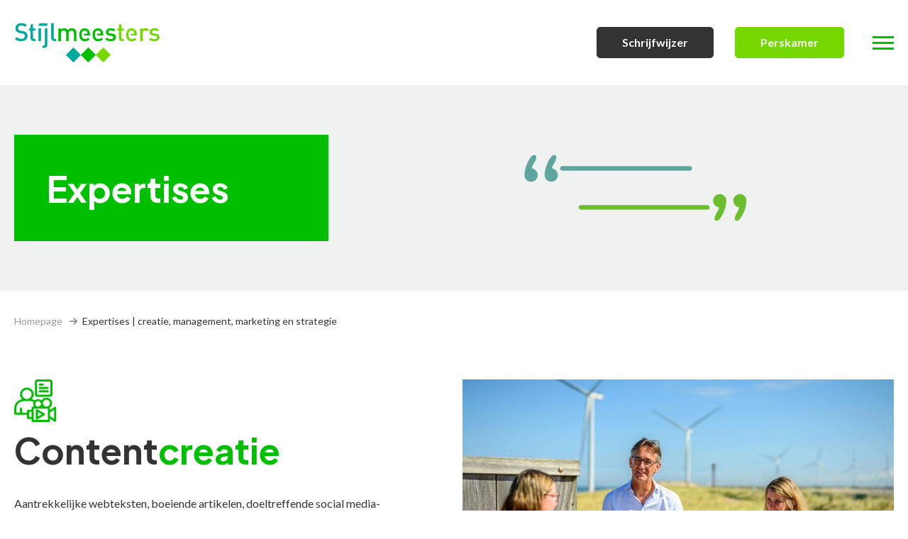

--- FILE ---
content_type: text/html; charset=UTF-8
request_url: https://stijlmeesters.nl/expertise
body_size: 6421
content:
<!doctype html>

<html lang="nl" dir="ltr" prefix="og: http://ogp.me/ns#">

<head>

	
    <meta name="google-site-verification" content="rmZVj7eBGE4UoTUSoVxwYE07OQ0uhBW2ramz2IRoqw8">


	
	
    
    <meta charset="UTF-8">
    <meta name="viewport" content="width=device-width, initial-scale=1.0">

    
    <meta name="description" content="Met onze expertise op het gebied van contentcreatie, contentmanagement, contentmarketing en contentstrategie tillen we jouw merk naar een hoger plan.">
    <meta name="robots" content="index,follow">
    <link rel="canonical" href="https://stijlmeesters.nl/expertise">

    
    <meta name="creator" content="The MindOffice">
    <meta name="author" content="">
    <meta name="color-scheme" content="normal">

    
    <meta property="og:type" content="website">
    <meta property="og:site_name" content="Stijlmeesters">
    <meta property="og:url" content="https://stijlmeesters.nl/expertise">
    <meta property="og:title" content="Stijlmeesters - Expertises | creatie, management, marketing en strategie">
            <meta property="og:description" content="Met onze expertise op het gebied van contentcreatie, contentmanagement, contentmarketing en contentstrategie tillen we jouw merk naar een hoger plan.">
                <meta property="og:image" content="https://stijlmeesters.nl/slir/w1200-h630-c120x63">
        <meta property="og:image:secure_url" content="https://stijlmeesters.nl/slir/w1200-h630-c120x63">
        <meta property="og:image:alt" content="">
    <meta property="og:image:width" content="1200">
    <meta property="og:image:height" content="630">
    <meta property="og:image:type" content="">

    
    <meta name="twitter:card" content="summary_large_image">
    <meta name="twitter:site" content="Stijlmeesters">
    <meta name="twitter:creator" content="">
    <meta name="twitter:url" content="https://stijlmeesters.nl/expertise">
    <meta name="twitter:title" content="Stijlmeesters - Expertises | creatie, management, marketing en strategie">
            <meta name="twitter:description" content="Met onze expertise op het gebied van contentcreatie, contentmanagement, contentmarketing en contentstrategie tillen we jouw merk naar een hoger plan.">
                <meta name="twitter:image" content="https://stijlmeesters.nl/slir/w800">
        <meta name="twitter:image:alt" content="">

    
    <link rel="preconnect" href="https://fonts.googleapis.com">
    <link rel="preconnect" href="https://fonts.gstatic.com" crossorigin>
    <link href="https://fonts.googleapis.com/css2?family=Lato:wght@100;300;400;700;900&family=Plus+Jakarta+Sans:wght@200;300;400;500;700&display=swap" rel="stylesheet">
    
    <link rel="apple-touch-icon" sizes="180x180" href="/assets/images/favicon/converted/apple-touch-icon.png">
    <link rel="shortcut icon" type="image/x-icon" sizes="any" href="/assets/images/favicon/favicon.ico">
    <link rel="icon" type="image/svg+xml" href="/assets/images/favicon/favicon.svg">
    <link rel="manifest" href="/assets/images/favicon/converted/site.webmanifest">
    <link rel="mask-icon" href="/assets/images/favicon/converted/safari-pinned-tab.svg" color="#51AD32">
    <meta name="msapplication-TileColor" content="#9f00a7">
    <meta name="msapplication-TileImage" content="/assets/images/favicon/converted/mstile-144x144.png">
    <meta name="msapplication-config" content="/assets/images/favicon/converted/browserconfig.xml">
    <meta name="theme-color" content="#ffffff">

    
    <link rel="stylesheet" href="/assets/css/style.css?v=202601261701">
    <link rel="stylesheet" href="/assets/css/custom.css?v=202601261701">

    
    <title>Stijlmeesters | Expertises | creatie, management, marketing en strategie</title>

            <script src="https://www.google.com/recaptcha/api.js" async defer></script>
    
    
    <script>(function(w,d,s,l,i){w[l]=w[l]||[];w[l].push({'gtm.start':
				new Date().getTime(),event:'gtm.js'});var f=d.getElementsByTagName(s)[0],
			j=d.createElement(s),dl=l!='dataLayer'?'&l='+l:'';j.async=true;j.src=
			'https://www.googletagmanager.com/gtm.js?id='+i+dl;f.parentNode.insertBefore(j,f);
		})(window,document,'script','dataLayer','GTM-MV8LJTRR');</script>
    



















	  
</head>

<body>


<noscript><iframe src="https://www.googletagmanager.com/ns.html?id=GTM-MV8LJTRR"
                  height="0" width="0" style="display:none;visibility:hidden"></iframe></noscript>




<header class="page-header js-page-header bg--white" id="page-header">

    <div class="wrapper d-flex align-items-center justify-content-between">
        <a href="/" class="page-header__logo">
            <img src="/assets/images/logo--graphic.svg" class="logo" alt="Stijlmeesters">
            <img src="/assets/images/logo.svg"  class="logo--scrolled" alt="Stijlmeesters">
        </a>

        <div class="page-header__right d-flex align-items-center">

            <a href="/schrijfwijzer" class="page-header__writing d-sm-none d-md-inline-flex btn btn-primary--black">
                Schrijfwijzer
            </a>

            <a href="/perskamer" class="page-header__press btn btn-primary--green">
                Perskamer
            </a>

            <div class="page-header__menu-button js-menu-button">
                <span></span>
                <span></span>
                <span></span>
            </div>
        </div>
    </div>

    <nav class="menu js-menu">
        <div class="menu__close-button js-close-menu d-flex align-items-center">
            <svg xmlns="http://www.w3.org/2000/svg" height="1em" viewBox="0 0 384 512"><path d="M342.6 150.6c12.5-12.5 12.5-32.8 0-45.3s-32.8-12.5-45.3 0L192 210.7 86.6 105.4c-12.5-12.5-32.8-12.5-45.3 0s-12.5 32.8 0 45.3L146.7 256 41.4 361.4c-12.5 12.5-12.5 32.8 0 45.3s32.8 12.5 45.3 0L192 301.3 297.4 406.6c12.5 12.5 32.8 12.5 45.3 0s12.5-32.8 0-45.3L237.3 256 342.6 150.6z"/></svg>

            Sluiten
        </div>

        <ul class="menu__items">
            <li class="menu__item " >
    <a href="/home">
        Home
        <svg xmlns="http://www.w3.org/2000/svg" height="1em" viewBox="0 0 448 512"><path d="M438.6 278.6c12.5-12.5 12.5-32.8 0-45.3l-160-160c-12.5-12.5-32.8-12.5-45.3 0s-12.5 32.8 0 45.3L338.8 224 32 224c-17.7 0-32 14.3-32 32s14.3 32 32 32l306.7 0L233.4 393.4c-12.5 12.5-12.5 32.8 0 45.3s32.8 12.5 45.3 0l160-160z"/></svg>
    </a>
</li>
<li class="menu__item is-active" aria-current="page">
    <a href="/expertise">
        Expertises
        <svg xmlns="http://www.w3.org/2000/svg" height="1em" viewBox="0 0 448 512"><path d="M438.6 278.6c12.5-12.5 12.5-32.8 0-45.3l-160-160c-12.5-12.5-32.8-12.5-45.3 0s-12.5 32.8 0 45.3L338.8 224 32 224c-17.7 0-32 14.3-32 32s14.3 32 32 32l306.7 0L233.4 393.4c-12.5 12.5-12.5 32.8 0 45.3s32.8 12.5 45.3 0l160-160z"/></svg>
    </a>
</li>
<li class="menu__item " >
    <a href="/projecten-en-blogs">
        Projecten en blogs
        <svg xmlns="http://www.w3.org/2000/svg" height="1em" viewBox="0 0 448 512"><path d="M438.6 278.6c12.5-12.5 12.5-32.8 0-45.3l-160-160c-12.5-12.5-32.8-12.5-45.3 0s-12.5 32.8 0 45.3L338.8 224 32 224c-17.7 0-32 14.3-32 32s14.3 32 32 32l306.7 0L233.4 393.4c-12.5 12.5-12.5 32.8 0 45.3s32.8 12.5 45.3 0l160-160z"/></svg>
    </a>
</li>
<li class="menu__item " >
    <a href="/perskamer">
        Perskamer
        <svg xmlns="http://www.w3.org/2000/svg" height="1em" viewBox="0 0 448 512"><path d="M438.6 278.6c12.5-12.5 12.5-32.8 0-45.3l-160-160c-12.5-12.5-32.8-12.5-45.3 0s-12.5 32.8 0 45.3L338.8 224 32 224c-17.7 0-32 14.3-32 32s14.3 32 32 32l306.7 0L233.4 393.4c-12.5 12.5-12.5 32.8 0 45.3s32.8 12.5 45.3 0l160-160z"/></svg>
    </a>
</li>
<li class="menu__item " >
    <a href="/over-ons">
        Over ons
        <svg xmlns="http://www.w3.org/2000/svg" height="1em" viewBox="0 0 448 512"><path d="M438.6 278.6c12.5-12.5 12.5-32.8 0-45.3l-160-160c-12.5-12.5-32.8-12.5-45.3 0s-12.5 32.8 0 45.3L338.8 224 32 224c-17.7 0-32 14.3-32 32s14.3 32 32 32l306.7 0L233.4 393.4c-12.5 12.5-12.5 32.8 0 45.3s32.8 12.5 45.3 0l160-160z"/></svg>
    </a>
</li>
<li class="menu__item " >
    <a href="/contact">
        Contact
        <svg xmlns="http://www.w3.org/2000/svg" height="1em" viewBox="0 0 448 512"><path d="M438.6 278.6c12.5-12.5 12.5-32.8 0-45.3l-160-160c-12.5-12.5-32.8-12.5-45.3 0s-12.5 32.8 0 45.3L338.8 224 32 224c-17.7 0-32 14.3-32 32s14.3 32 32 32l306.7 0L233.4 393.4c-12.5 12.5-12.5 32.8 0 45.3s32.8 12.5 45.3 0l160-160z"/></svg>
    </a>
</li>


            <li>
                <a href="/schrijfwijzer" class="page-header__writing d-sm-inline-flex mt-sm-3 d-md-none btn btn-primary--black">
                    Schrijfwijzer
                </a>
            </li>
        </ul>

        <ul class="menu__information">
           <li>
               <div class="icon">
                   <img src="/assets/images/phone-icon.svg" alt="WA">
               </div>

               <a href='tel: 010 233 17 30' class="text">
                   010 233 17 30
               </a>
           </li>

            <li>
                <div class="icon">
                    <img src="/assets/images/whatsapp-icon--white.svg" alt="WA">
                </div>

                <a href="https://wa.me/0031654681144" class="text">
                    06-54681144
                </a>
            </li>

            <li>
                <div class="icon">
                    <img src="/assets/images/mail-icon.svg" alt="WA">
                </div>

                <a href='mailto: info@stijlmeesters.nl' class="text">
                    info@stijlmeesters.nl
                </a>
            </li>
        </ul>

        <ul class="menu__socials">
            
            
                            <li>
                    <a href="https://nl.linkedin.com/company/stijlmeesters" target="_blank">
                        <img src="/assets/images/linkedin-icon.svg" alt="LI">
                    </a>
                </li>
            
                            <li>
                    <a href="https://www.instagram.com/stijlmeesters_content/?hl=en" target="_blank">
                        <img src="/assets/images/instagram-icon.svg" alt="IN">
                    </a>
                </li>
                    </ul>
    </nav>

    <div class="menu-fade js-menu-fade"></div>
</header>



<main id="page">



<section class="page-heading " id="" aria-label="">

    <div class="page-heading__background">
        <img src="/slir/w1980/files/Headers/Header_standaard.png" alt="" class="">
    </div>

    <div class="wrapper">
                    <h1 class="bg--green-200 is-desktop">
                                
                Expertises
            </h1>
            </div>
</section>

    <h1 class="page-heading__mobile-title bg--green-200 is-desktop">
        
        Expertises
    </h1>





<div class="breadcrumbs">
    <div class="wrapper">
        <div class="d-flex breadcrumbs__container">
            <nav class="" id="kruimelpad" aria-label="kruimelpad">
                <ol class="breadcrumb" role="list">
                    <li class="breadcrumb-item">
    <a href="/" class="breadcrumb-link">Homepage</a>

    <svg xmlns="http://www.w3.org/2000/svg" height="1em" viewBox="0 0 448 512"><path d="M438.6 278.6c12.5-12.5 12.5-32.8 0-45.3l-160-160c-12.5-12.5-32.8-12.5-45.3 0s-12.5 32.8 0 45.3L338.8 224 32 224c-17.7 0-32 14.3-32 32s14.3 32 32 32l306.7 0L233.4 393.4c-12.5 12.5-12.5 32.8 0 45.3s32.8 12.5 45.3 0l160-160z"/></svg>
</li>

    <li class="breadcrumb-item active" aria-current="page">
        Expertises | creatie, management, marketing en strategie    </li>

                </ol>
            </nav>
        </div>
    </div>
</div>







    <section class="text-media py-lg-125 py-sm-75 media--right bg--white " id="contentcreatie" aria-label="">
        <div class="wrapper">
            <div class="text-media__content">
                <div class="row align-items-start">
                    <div class="col-md-6">
                        <div class="text-media__text">

                                <div class="text-media__icon">
                                    <img src="/files/Expertises/1.svg" alt="">
                                </div>

                                <h2 class="text-media__title">
                                    Content<wbr><span>creatie</span></wbr>                                </h2>

                                <div class="cms-output text-media__cms-output">
                                    Aantrekkelijke webteksten, boeiende artikelen, doeltreffende social media-posts of pakkende video&rsquo;s. Welk soort content jouw bedrijf ook nodig heeft, ons veelzijdige team zorgt dat het aan je wensen voldoet. Daarbij putten we uit onze ervaring in contentcreatie &eacute;n onze kennis van de wereld van bouw, energie, installatietechniek, innovatie en duurzaamheid. Zo helpen we je om jouw boodschap, verpakt in heldere en aansprekende content, naar je doelgroep over te brengen.                                </div>

                                <a href="contentcreatie" class="text-media__link btn btn-primary--green">
                                    Bekijk voorbeelden!                                </a>
                        </div>
                    </div>

                    <div class="col-md-6">
                        <div class="text-media-items">

                            <div class="text-media-item d-flex align-items-end relative">
                                <img src="/slir/w800/files/Expertises/Stijlmeesters%2011.jpg" alt="">
                            </div>
                        </div>
                    </div>
                </div>
            </div>
        </div>
    </section>


    <section class="text-media py-lg-125 py-sm-75 media--left bg--lightgrey " id="contentmanagement" aria-label="">
        <div class="wrapper">
            <div class="text-media__content">
                <div class="row align-items-start">
                    <div class="col-md-6">
                        <div class="text-media__text">

                                <div class="text-media__icon">
                                    <img src="/files/Expertises/2.svg" alt="">
                                </div>

                                <h2 class="text-media__title">
                                    Content<wbr><span>management</span></wbr>                                </h2>

                                <div class="cms-output text-media__cms-output">
                                    Al jouw content gemaakt en bewaard op &eacute;&eacute;n plek en gepubliceerd wanneer en waar jij dat wil. Naast het cre&euml;ren van jouw content, kunnen wij ook de volledige contentmanagement voor onze rekening nemen. Dan zorgen we dat jouw content geheel volgens de contentkalender op tijd klaar staat en op professionele wijze op je website, social media en op andere kanalen verschijnt. Zo helpen we je het overzicht te bewaren bij het maken, plannen en publiceren van jouw content.                                </div>

                                <a href="contentmanagement" class="text-media__link btn btn-primary--green">
                                    Bekijk voorbeelden!                                </a>
                        </div>
                    </div>

                    <div class="col-md-6">
                        <div class="text-media-items">

                            <div class="text-media-item d-flex align-items-end relative">
                                <img src="/slir/w800/files/Expertises/Stijlmeesters%209-contentmanagement.jpg" alt="">
                            </div>
                        </div>
                    </div>
                </div>
            </div>
        </div>
    </section>


    <section class="text-media py-lg-125 py-sm-75 media--right bg--white " id="contentstrategie" aria-label="">
        <div class="wrapper">
            <div class="text-media__content">
                <div class="row align-items-start">
                    <div class="col-md-6">
                        <div class="text-media__text">

                                <div class="text-media__icon">
                                    <img src="/files/Expertises/3.svg" alt="">
                                </div>

                                <h2 class="text-media__title">
                                    Content<wbr><span>strategie</span></wbr>                                </h2>

                                <div class="cms-output text-media__cms-output">
                                    Goede en gerichte content helpt jouw bedrijf om je boodschap over te brengen, nieuwe klanten te werven en doelstellingen te behalen. Maar hoe bepaal je welke content hiervoor nodig is, en wanneer en waar je deze publiceert? Wij helpen je deze vragen te beantwoorden. Met een op maat gemaakte strategie, uitgewerkt in een contentkalender brengen we structuur aan in jouw contentstrategie. Natuurlijk zijn wij er ook om deze contentkalender zorgvuldig bij te houden en content voor je te cre&euml;ren en te publiceren.                                </div>

                                <a href="contentstrategie" class="text-media__link btn btn-primary--green">
                                    Bekijk voorbeelden!                                </a>
                        </div>
                    </div>

                    <div class="col-md-6">
                        <div class="text-media-items">

                            <div class="text-media-item d-flex align-items-end relative">
                                <img src="/slir/w800/files/Expertises/Stijlmeesters%2065-contentstrategie.jpg" alt="">
                            </div>
                        </div>
                    </div>
                </div>
            </div>
        </div>
    </section>


    <section class="text-media py-lg-125 py-sm-75 media--left bg--lightgrey " id="contentmarketing" aria-label="">
        <div class="wrapper">
            <div class="text-media__content">
                <div class="row align-items-start">
                    <div class="col-md-6">
                        <div class="text-media__text">

                                <div class="text-media__icon">
                                    <img src="/files/Expertises/4.svg" alt="">
                                </div>

                                <h2 class="text-media__title">
                                    Content<wbr><span>marketing</span></wbr>                                </h2>

                                <div class="cms-output text-media__cms-output">
                                    Met contentmarketing vergroot je in elk geval de naamsbekendheid van jouw bedrijf, word je online beter gevonden en dat resulteert uiteindelijk in meer omzet. Wij maken jouw websites SEO-proof, cre&euml;ren doelgerichte content en maken strategisch gebruik van social media en andere kanalen om deze te verspreiden. Zo zorgen we dat jouw boodschap op de juiste plek en het juiste tijdstip bij jouw doelgroep aankomt. Met onze kennis en ervaring helpen we al jouw marketingdoelstellingen te behalen.                                </div>

                                <a href="contentmarketing" class="text-media__link btn btn-primary--green">
                                    Bekijk voorbeelden!                                </a>
                        </div>
                    </div>

                    <div class="col-md-6">
                        <div class="text-media-items">

                            <div class="text-media-item d-flex align-items-end relative">
                                <img src="/slir/w800/files/Expertises/Stijlmeesters%2067.jpg" alt="">
                            </div>
                        </div>
                    </div>
                </div>
            </div>
        </div>
    </section>



</main>


<footer class="page-footer" id="page-footer">
   <div class="footer-cta bg--green-200">
       <div class="footer-cta__left">
           <h3>
               Weten wat wij voor jou kunnen betekenen? Plan een afspraak!
           </h3>

           <a href="mailto:rob@stijlmeesters.nl?Subject=Kennismakingsgesprek&body=Beste%20Rob,%0D%0A%0D%0AIk%20zou%20graag%20een%20afspraak%20willen%20op%20...." class="btn btn-primary--black icon-left">
               <svg xmlns="http://www.w3.org/2000/svg" width="20" height="20" viewBox="0 0 20 20">
                   <path id="Path_98" data-name="Path 98" d="M12,14a1,1,0,1,0-1-1A1,1,0,0,0,12,14Zm5,0a1,1,0,1,0-1-1A1,1,0,0,0,17,14Zm-5,4a1,1,0,1,0-1-1A1,1,0,0,0,12,18Zm5,0a1,1,0,1,0-1-1A1,1,0,0,0,17,18ZM7,14a1,1,0,1,0-1-1A1,1,0,0,0,7,14ZM19,4H18V3a1,1,0,1,0-2,0V4H8V3A1,1,0,1,0,6,3V4H5A3,3,0,0,0,2,7V19a3,3,0,0,0,3,3H19a3,3,0,0,0,3-3V7a3,3,0,0,0-3-3Zm1,15a1,1,0,0,1-1,1H5a1,1,0,0,1-1-1V10H20ZM20,8H4V7A1,1,0,0,1,5,6H19a1,1,0,0,1,1,1ZM7,18a1,1,0,1,0-1-1A1,1,0,0,0,7,18Z" transform="translate(-2 -2)" fill="#fff"/>
               </svg>


               Datum prikken
           </a>
       </div>
       
       <div class="footer-cta__right">
           <img class="js-footer-person" src="" alt="">
       </div>
   </div>

    <div class="footer-lower bg--black">
        <div class="wrapper">
            <div class="row">
                <div class="col-md-9">
                    <h3>
                        Get in touch
                    </h3>

                    <div class="row mt-sm-2 mt-md-4">
                        <div class="col-md-4 col-sm-6 has-btn-tertiary">
                            <h6>
                                Adres
                            </h6>

                            Schiedamsedijk 126<br>3134 KK Vlaardingen

                            <a href="https://www.google.com/maps/dir/?api=1&destination=Stijlmeesters,+Schiedamsedijk+126,+3134+KK+Vlaardingen&travelmode=driving" class="btn btn-tertiary--white icon-right underline" target="_blank">
                                Routebeschrijving

                                <svg xmlns="http://www.w3.org/2000/svg" height="1em" viewBox="0 0 448 512"><path d="M438.6 278.6c12.5-12.5 12.5-32.8 0-45.3l-160-160c-12.5-12.5-32.8-12.5-45.3 0s-12.5 32.8 0 45.3L338.8 224 32 224c-17.7 0-32 14.3-32 32s14.3 32 32 32l306.7 0L233.4 393.4c-12.5 12.5-12.5 32.8 0 45.3s32.8 12.5 45.3 0l160-160z"/></svg>

                            </a>
                        </div>

                        <div class="col-md-4 col-sm-6 footer-lower__contact">
                            <h6>
                                Contact
                            </h6>

                            <ul>
                                <li>
                                    <a href="tel: 010 233 17 30">
                                        <div class="icon">
                                            <img src="/assets/images/phone-icon.svg" alt="">
                                        </div>

                                        <div class="text">
                                            010 233 17 30
                                        </div>
                                    </a>
                                </li>

                                <li>
                                    <a href="https://wa.me/0031654681144" target="_blank">
                                        <div class="icon">
                                            <img src="/assets/images/whatsapp-icon--white.svg" alt="">
                                        </div>

                                        <div class="text">
                                            06-54681144
                                        </div>
                                    </a>
                                </li>

                                <li>
                                    <a href="mailto: info@stijlmeesters.nl">
                                        <div class="icon">
                                            <img src="/assets/images/mail-icon.svg" alt="">
                                        </div>

                                        <div class="text">
                                            info@stijlmeesters.nl
                                        </div>
                                    </a>
                                </li>
                            </ul>
                        </div>

                        <div class="col-md-4 footer-lower__social-media is-desktop">
                            <h6>
                                Volg ons
                            </h6>

                            <div class="d-flex">
                                
                                
                                                                    <a href="https://nl.linkedin.com/company/stijlmeesters" target="_blank">
                                        <svg xmlns="http://www.w3.org/2000/svg" width="24.517" height="23.428" viewBox="0 0 24.517 23.428">
                                            <path id="Path_84" data-name="Path 84" d="M0,7.721A2.548,2.548,0,0,1,.828,5.769,3.039,3.039,0,0,1,2.982,5a2.948,2.948,0,0,1,2.106.757,2.669,2.669,0,0,1,.828,2.035,2.492,2.492,0,0,1-.8,1.893,3.044,3.044,0,0,1-2.177.781H2.911A2.9,2.9,0,0,1,.8,9.686,2.623,2.623,0,0,1,0,7.721ZM.308,28.428V12.62H5.561V28.428Zm8.164,0h5.254V19.6a3.081,3.081,0,0,1,1.2-2.639,2.571,2.571,0,0,1,1.692-.556q2.65,0,2.65,3.573v8.448h5.254V19.364a7.617,7.617,0,0,0-1.657-5.313,5.651,5.651,0,0,0-4.378-1.81,5.37,5.37,0,0,0-4.757,2.627v.047H13.7l.024-.047V12.62H8.472q.047.757.047,4.709T8.472,28.428Z" transform="translate(0 -5)" fill="#fff"/>
                                        </svg>
                                    </a>
                                
                                                                    <a href="https://www.instagram.com/stijlmeesters_content/?hl=en" target="_blank">
                                        <svg xmlns="http://www.w3.org/2000/svg" width="23.704" height="23.705" viewBox="0 0 23.704 23.705">
                                            <path id="Path_85" data-name="Path 85" d="M7.9,11.852a3.951,3.951,0,1,1,3.95,3.951A3.951,3.951,0,0,1,7.9,11.852m-2.136,0a6.086,6.086,0,1,0,6.086-6.086,6.086,6.086,0,0,0-6.086,6.086M16.757,5.525A1.423,1.423,0,1,0,18.18,4.1a1.423,1.423,0,0,0-1.423,1.422M7.064,21.5a6.547,6.547,0,0,1-2.2-.408A3.686,3.686,0,0,1,3.5,20.205a3.663,3.663,0,0,1-.887-1.362,6.547,6.547,0,0,1-.408-2.2c-.057-1.249-.069-1.625-.069-4.79s.012-3.539.069-4.79a6.578,6.578,0,0,1,.408-2.2A3.686,3.686,0,0,1,3.5,3.5a3.659,3.659,0,0,1,1.363-.887,6.547,6.547,0,0,1,2.2-.408c1.249-.057,1.625-.069,4.789-.069s3.539.012,4.79.069a6.578,6.578,0,0,1,2.2.408,3.675,3.675,0,0,1,1.363.887,3.679,3.679,0,0,1,.887,1.363,6.547,6.547,0,0,1,.408,2.2c.057,1.25.069,1.625.069,4.79s-.011,3.539-.069,4.79a6.572,6.572,0,0,1-.408,2.2,3.924,3.924,0,0,1-2.25,2.249,6.547,6.547,0,0,1-2.2.408c-1.249.057-1.625.069-4.79.069s-3.539-.011-4.789-.069M6.966.072a8.694,8.694,0,0,0-2.877.55,5.816,5.816,0,0,0-2.1,1.367,5.8,5.8,0,0,0-1.367,2.1,8.694,8.694,0,0,0-.55,2.877C.013,8.23,0,8.634,0,11.852s.013,3.623.072,4.886a8.694,8.694,0,0,0,.55,2.877,5.8,5.8,0,0,0,1.367,2.1,5.812,5.812,0,0,0,2.1,1.367,8.7,8.7,0,0,0,2.877.55c1.265.057,1.668.072,4.886.072s3.623-.013,4.886-.072a8.694,8.694,0,0,0,2.877-.55,6.06,6.06,0,0,0,3.467-3.467,8.669,8.669,0,0,0,.55-2.877c.057-1.265.071-1.668.071-4.886s-.013-3.623-.071-4.886a8.694,8.694,0,0,0-.55-2.877,5.829,5.829,0,0,0-1.367-2.1,5.813,5.813,0,0,0-2.1-1.367A8.68,8.68,0,0,0,16.74.072C15.476.014,15.072,0,11.853,0S8.231.013,6.966.072" transform="translate(0 0)" fill="#fff"/>
                                        </svg>
                                    </a>
                                                            </div>
                        </div>
                    </div>
                </div>

                <div class="col-md-3 footer-lower__summary">
                    <img src="/files/logo--white.svg" alt="">

                    <div class="cms-output">
                        Met specialisten op het gebied van (vakblad)journalistiek, redactie, vormgeving, social media, online communities en SEO staan wij voor je klaar.
                    </div>

                    <div class="footer-lower__social-media is-mobile">
                        <h6>
                            Volg ons
                        </h6>

                        <div class="d-flex">
                            
                            
                                                            <a href="https://nl.linkedin.com/company/stijlmeesters" target="_blank">
                                    <svg xmlns="http://www.w3.org/2000/svg" width="24.517" height="23.428" viewBox="0 0 24.517 23.428">
                                        <path id="Path_84" data-name="Path 84" d="M0,7.721A2.548,2.548,0,0,1,.828,5.769,3.039,3.039,0,0,1,2.982,5a2.948,2.948,0,0,1,2.106.757,2.669,2.669,0,0,1,.828,2.035,2.492,2.492,0,0,1-.8,1.893,3.044,3.044,0,0,1-2.177.781H2.911A2.9,2.9,0,0,1,.8,9.686,2.623,2.623,0,0,1,0,7.721ZM.308,28.428V12.62H5.561V28.428Zm8.164,0h5.254V19.6a3.081,3.081,0,0,1,1.2-2.639,2.571,2.571,0,0,1,1.692-.556q2.65,0,2.65,3.573v8.448h5.254V19.364a7.617,7.617,0,0,0-1.657-5.313,5.651,5.651,0,0,0-4.378-1.81,5.37,5.37,0,0,0-4.757,2.627v.047H13.7l.024-.047V12.62H8.472q.047.757.047,4.709T8.472,28.428Z" transform="translate(0 -5)" fill="#fff"/>
                                    </svg>
                                </a>
                            
                                                            <a href="https://www.instagram.com/stijlmeesters_content/?hl=en" target="_blank">
                                    <svg xmlns="http://www.w3.org/2000/svg" width="23.704" height="23.705" viewBox="0 0 23.704 23.705">
                                        <path id="Path_85" data-name="Path 85" d="M7.9,11.852a3.951,3.951,0,1,1,3.95,3.951A3.951,3.951,0,0,1,7.9,11.852m-2.136,0a6.086,6.086,0,1,0,6.086-6.086,6.086,6.086,0,0,0-6.086,6.086M16.757,5.525A1.423,1.423,0,1,0,18.18,4.1a1.423,1.423,0,0,0-1.423,1.422M7.064,21.5a6.547,6.547,0,0,1-2.2-.408A3.686,3.686,0,0,1,3.5,20.205a3.663,3.663,0,0,1-.887-1.362,6.547,6.547,0,0,1-.408-2.2c-.057-1.249-.069-1.625-.069-4.79s.012-3.539.069-4.79a6.578,6.578,0,0,1,.408-2.2A3.686,3.686,0,0,1,3.5,3.5a3.659,3.659,0,0,1,1.363-.887,6.547,6.547,0,0,1,2.2-.408c1.249-.057,1.625-.069,4.789-.069s3.539.012,4.79.069a6.578,6.578,0,0,1,2.2.408,3.675,3.675,0,0,1,1.363.887,3.679,3.679,0,0,1,.887,1.363,6.547,6.547,0,0,1,.408,2.2c.057,1.25.069,1.625.069,4.79s-.011,3.539-.069,4.79a6.572,6.572,0,0,1-.408,2.2,3.924,3.924,0,0,1-2.25,2.249,6.547,6.547,0,0,1-2.2.408c-1.249.057-1.625.069-4.79.069s-3.539-.011-4.789-.069M6.966.072a8.694,8.694,0,0,0-2.877.55,5.816,5.816,0,0,0-2.1,1.367,5.8,5.8,0,0,0-1.367,2.1,8.694,8.694,0,0,0-.55,2.877C.013,8.23,0,8.634,0,11.852s.013,3.623.072,4.886a8.694,8.694,0,0,0,.55,2.877,5.8,5.8,0,0,0,1.367,2.1,5.812,5.812,0,0,0,2.1,1.367,8.7,8.7,0,0,0,2.877.55c1.265.057,1.668.072,4.886.072s3.623-.013,4.886-.072a8.694,8.694,0,0,0,2.877-.55,6.06,6.06,0,0,0,3.467-3.467,8.669,8.669,0,0,0,.55-2.877c.057-1.265.071-1.668.071-4.886s-.013-3.623-.071-4.886a8.694,8.694,0,0,0-.55-2.877,5.829,5.829,0,0,0-1.367-2.1,5.813,5.813,0,0,0-2.1-1.367A8.68,8.68,0,0,0,16.74.072C15.476.014,15.072,0,11.853,0S8.231.013,6.966.072" transform="translate(0 0)" fill="#fff"/>
                                    </svg>
                                </a>
                                                    </div>
                    </div>
                </div>
            </div>
        </div>
    </div>
    <div class="footer-below bg--black">
        <div class="wrapper d-flex justify-content-center">
            <a href="/disclaimer">
                Disclaimer
            </a>

            <a href="/files/leveringsvoorwaarden.pdf" target="_blank">
                Algemene voorwaarden
            </a>
        </div>
    </div>
</footer>


<script src="/serviceWorker.js"></script>
<script src="/assets/js/bundle.js?v=202601261701"></script>
<script src="/assets/js/custom.js?v=202601261701"></script>
<script>
    if ('serviceWorker' in navigator) {
        navigator.serviceWorker.register('/serviceWorker.js')
            .then(function(registration) {
                // Registration was successful
                console.log('ServiceWorker registration successful with scope: ', registration.scope);
            }).catch(function(err) {
            // registration failed
            console.log('ServiceWorker registration failed: ', err);
        });
    }
</script>
</body>
</html>


--- FILE ---
content_type: text/css
request_url: https://stijlmeesters.nl/assets/css/style.css?v=202601261701
body_size: 35888
content:
/**
 * Owl Carousel v2.3.4
 * Copyright 2013-2018 David Deutsch
 * Licensed under: SEE LICENSE IN https://github.com/OwlCarousel2/OwlCarousel2/blob/master/LICENSE
 */
/*
 *  Owl Carousel - Core
 */
.owl-carousel {
  display: none;
  width: 100%;
  -webkit-tap-highlight-color: transparent;
  /* position relative and z-index fix webkit rendering fonts issue */
  position: relative;
  z-index: 1; }
  .owl-carousel .owl-stage {
    position: relative;
    touch-action: manipulation;
    -moz-backface-visibility: hidden;
    /* fix firefox animation glitch */ }
  .owl-carousel .owl-stage:after {
    content: ".";
    display: block;
    clear: both;
    visibility: hidden;
    line-height: 0;
    height: 0; }
  .owl-carousel .owl-stage-outer {
    position: relative;
    overflow: hidden;
    /* fix for flashing background */
    -webkit-transform: translate3d(0px, 0px, 0px); }
  .owl-carousel .owl-wrapper,
  .owl-carousel .owl-item {
    -webkit-backface-visibility: hidden;
    -moz-backface-visibility: hidden;
    -ms-backface-visibility: hidden;
    -webkit-transform: translate3d(0, 0, 0);
    -moz-transform: translate3d(0, 0, 0);
    -ms-transform: translate3d(0, 0, 0); }
  .owl-carousel .owl-item {
    position: relative;
    min-height: 1px;
    float: left;
    -webkit-backface-visibility: hidden;
    -webkit-tap-highlight-color: transparent;
    -webkit-touch-callout: none; }
  .owl-carousel .owl-item img {
    display: block;
    width: 100%; }
  .owl-carousel .owl-nav.disabled,
  .owl-carousel .owl-dots.disabled {
    display: none; }
  .owl-carousel .owl-nav .owl-prev,
  .owl-carousel .owl-nav .owl-next,
  .owl-carousel .owl-dot {
    cursor: pointer;
    -webkit-user-select: none;
    -moz-user-select: none;
    -ms-user-select: none;
    user-select: none; }
  .owl-carousel .owl-nav button.owl-prev,
  .owl-carousel .owl-nav button.owl-next,
  .owl-carousel button.owl-dot {
    background: none;
    color: inherit;
    border: none;
    padding: 0 !important;
    font: inherit; }
  .owl-carousel.owl-loaded {
    display: block; }
  .owl-carousel.owl-loading {
    opacity: 0;
    display: block; }
  .owl-carousel.owl-hidden {
    opacity: 0; }
  .owl-carousel.owl-refresh .owl-item {
    visibility: hidden; }
  .owl-carousel.owl-drag .owl-item {
    touch-action: pan-y;
    -webkit-user-select: none;
    -moz-user-select: none;
    -ms-user-select: none;
    user-select: none; }
  .owl-carousel.owl-grab {
    cursor: move;
    cursor: -webkit-grab;
    cursor: grab; }
  .owl-carousel.owl-rtl {
    direction: rtl; }
  .owl-carousel.owl-rtl .owl-item {
    float: right; }

/* No Js */
.no-js .owl-carousel {
  display: block; }

/*
 *  Owl Carousel - Animate Plugin
 */
.owl-carousel .animated {
  animation-duration: 1000ms;
  animation-fill-mode: both; }

.owl-carousel .owl-animated-in {
  z-index: 0; }

.owl-carousel .owl-animated-out {
  z-index: 1; }

.owl-carousel .fadeOut {
  animation-name: fadeOut; }

@keyframes fadeOut {
  0% {
    opacity: 1; }
  100% {
    opacity: 0; } }

/*
 * 	Owl Carousel - Auto Height Plugin
 */
.owl-height {
  transition: height 500ms ease-in-out; }

/*
 * 	Owl Carousel - Lazy Load Plugin
 */
.owl-carousel .owl-item {
  /**
			This is introduced due to a bug in IE11 where lazy loading combined with autoheight plugin causes a wrong
			calculation of the height of the owl-item that breaks page layouts
		 */ }
  .owl-carousel .owl-item .owl-lazy {
    opacity: 0;
    transition: opacity 400ms ease; }
  .owl-carousel .owl-item .owl-lazy[src^=""], .owl-carousel .owl-item .owl-lazy:not([src]) {
    max-height: 0; }
  .owl-carousel .owl-item img.owl-lazy {
    transform-style: preserve-3d; }

/*
 * 	Owl Carousel - Video Plugin
 */
.owl-carousel .owl-video-wrapper {
  position: relative;
  height: 100%;
  background: #000; }

.owl-carousel .owl-video-play-icon {
  position: absolute;
  height: 80px;
  width: 80px;
  left: 50%;
  top: 50%;
  margin-left: -40px;
  margin-top: -40px;
  background: url(/images/vendor/owl.carousel/dist/owl.video.play.png?7f01b07148f205f6e8258e92bbf652d9) no-repeat;
  cursor: pointer;
  z-index: 1;
  -webkit-backface-visibility: hidden;
  transition: transform 100ms ease; }

.owl-carousel .owl-video-play-icon:hover {
  transform: scale(1.3, 1.3); }

.owl-carousel .owl-video-playing .owl-video-tn,
.owl-carousel .owl-video-playing .owl-video-play-icon {
  display: none; }

.owl-carousel .owl-video-tn {
  opacity: 0;
  height: 100%;
  background-position: center center;
  background-repeat: no-repeat;
  background-size: contain;
  transition: opacity 400ms ease; }

.owl-carousel .owl-video-frame {
  position: relative;
  z-index: 1;
  height: 100%;
  width: 100%; }

/**
 * Owl Carousel v2.3.4
 * Copyright 2013-2018 David Deutsch
 * Licensed under: SEE LICENSE IN https://github.com/OwlCarousel2/OwlCarousel2/blob/master/LICENSE
 */
/*
 * 	Default theme - Owl Carousel CSS File
 */
.owl-theme .owl-nav {
  margin-top: 10px;
  text-align: center;
  -webkit-tap-highlight-color: transparent; }
  .owl-theme .owl-nav [class*='owl-'] {
    color: #FFF;
    font-size: 14px;
    margin: 5px;
    padding: 4px 7px;
    background: #D6D6D6;
    display: inline-block;
    cursor: pointer;
    border-radius: 3px; }
    .owl-theme .owl-nav [class*='owl-']:hover {
      background: #869791;
      color: #FFF;
      text-decoration: none; }
  .owl-theme .owl-nav .disabled {
    opacity: 0.5;
    cursor: default; }

.owl-theme .owl-nav.disabled + .owl-dots {
  margin-top: 10px; }

.owl-theme .owl-dots {
  text-align: center;
  -webkit-tap-highlight-color: transparent; }
  .owl-theme .owl-dots .owl-dot {
    display: inline-block;
    zoom: 1;
    *display: inline; }
    .owl-theme .owl-dots .owl-dot span {
      width: 10px;
      height: 10px;
      margin: 5px 7px;
      background: #D6D6D6;
      display: block;
      -webkit-backface-visibility: visible;
      transition: opacity 200ms ease;
      border-radius: 30px; }
    .owl-theme .owl-dots .owl-dot.active span, .owl-theme .owl-dots .owl-dot:hover span {
      background: #869791; }

@charset "UTF-8";
/*Colors*/
/*Fonts*/
/*Typography*/
/*Forms*/
/*Components*/
/*Grid System*/
:root {
  --bs-gray-100: #f8f9fa;
  --bs-gray-200: #e9ecef;
  --bs-gray-300: #dee2e6;
  --bs-gray-400: #ced4da;
  --bs-gray-500: #adb5bd;
  --bs-gray-600: #6c757d;
  --bs-gray-700: #495057;
  --bs-gray-800: #343a40;
  --bs-gray-900: #212529;
  --bs-primary: #00BF00;
  --bs-primary-rgb: 0, 191, 0;
  --bs-white-rgb: 255, 255, 255;
  --bs-black-rgb: 0, 0, 0;
  --bs-body-color-rgb: 33, 37, 41;
  --bs-body-bg-rgb: 255, 255, 255;
  --bs-font-sans-serif: system-ui, -apple-system, "Segoe UI", Roboto, "Helvetica Neue", Arial, "Noto Sans", "Liberation Sans", sans-serif, "Apple Color Emoji", "Segoe UI Emoji", "Segoe UI Symbol", "Noto Color Emoji";
  --bs-font-monospace: SFMono-Regular, Menlo, Monaco, Consolas, "Liberation Mono", "Courier New", monospace;
  --bs-gradient: linear-gradient(180deg, rgba(255, 255, 255, 0.15), rgba(255, 255, 255, 0));
  --bs-body-font-family: Lato, Arial, sans-serif;
  --bs-body-font-size: 1rem;
  --bs-body-font-weight: 400;
  --bs-body-line-height: 1.875;
  --bs-body-color: #212529;
  --bs-body-bg: #FFFFFF;
}

*,
*::before,
*::after {
  box-sizing: border-box;
}

@media (prefers-reduced-motion: no-preference) {
  :root {
    scroll-behavior: smooth;
  }
}

body {
  margin: 0;
  font-family: var(--bs-body-font-family);
  font-size: var(--bs-body-font-size);
  font-weight: var(--bs-body-font-weight);
  line-height: var(--bs-body-line-height);
  color: var(--bs-body-color);
  text-align: var(--bs-body-text-align);
  background-color: var(--bs-body-bg);
  -webkit-text-size-adjust: 100%;
  -webkit-tap-highlight-color: rgba(0, 0, 0, 0);
}

hr {
  margin: 1rem 0;
  color: inherit;
  background-color: currentColor;
  border: 0;
  opacity: 0.25;
}

hr:not([size]) {
  height: 1px;
}

h6, .h6, h5, .h5, h4, .h4, h3, .h3, h2, .h2, h1, .h1 {
  margin-top: 0;
  margin-bottom: 0.5rem;
  font-weight: 500;
  line-height: 1.2;
}

h1, .h1 {
  font-size: calc(1.375rem + 1.5vw);
}
@media (min-width: 1200px) {
  h1, .h1 {
    font-size: 2.5rem;
  }
}

h2, .h2 {
  font-size: calc(1.325rem + 0.9vw);
}
@media (min-width: 1200px) {
  h2, .h2 {
    font-size: 2rem;
  }
}

h3, .h3 {
  font-size: calc(1.3rem + 0.6vw);
}
@media (min-width: 1200px) {
  h3, .h3 {
    font-size: 1.75rem;
  }
}

h4, .h4 {
  font-size: calc(1.275rem + 0.3vw);
}
@media (min-width: 1200px) {
  h4, .h4 {
    font-size: 1.5rem;
  }
}

h5, .h5 {
  font-size: 1.25rem;
}

h6, .h6 {
  font-size: 1rem;
}

p {
  margin-top: 0;
  margin-bottom: 1rem;
}

abbr[title],
abbr[data-bs-original-title] {
  -webkit-text-decoration: underline dotted;
          text-decoration: underline dotted;
  cursor: help;
  -webkit-text-decoration-skip-ink: none;
          text-decoration-skip-ink: none;
}

address {
  margin-bottom: 1rem;
  font-style: normal;
  line-height: inherit;
}

ol,
ul {
  padding-left: 2rem;
}

ol,
ul,
dl {
  margin-top: 0;
  margin-bottom: 1rem;
}

ol ol,
ul ul,
ol ul,
ul ol {
  margin-bottom: 0;
}

dt {
  font-weight: 700;
}

dd {
  margin-bottom: 0.5rem;
  margin-left: 0;
}

blockquote {
  margin: 0 0 1rem;
}

b,
strong {
  font-weight: bolder;
}

small, .small {
  font-size: 0.875em;
}

mark, .mark {
  padding: 0.2em;
  background-color: #fcf8e3;
}

sub,
sup {
  position: relative;
  font-size: 0.75em;
  line-height: 0;
  vertical-align: baseline;
}

sub {
  bottom: -0.25em;
}

sup {
  top: -0.5em;
}

a {
  color: #00BF00;
  text-decoration: underline;
}
a:hover {
  color: rgb(0, 152.8, 0);
}

a:not([href]):not([class]), a:not([href]):not([class]):hover {
  color: inherit;
  text-decoration: none;
}

pre,
code,
kbd,
samp {
  font-family: var(--bs-font-monospace);
  font-size: 1em;
  direction: ltr /* rtl:ignore */;
  unicode-bidi: bidi-override;
}

pre {
  display: block;
  margin-top: 0;
  margin-bottom: 1rem;
  overflow: auto;
  font-size: 0.875em;
}
pre code {
  font-size: inherit;
  color: inherit;
  word-break: normal;
}

code {
  font-size: 0.875em;
  color: #d63384;
  word-wrap: break-word;
}
a > code {
  color: inherit;
}

kbd {
  padding: 0.2rem 0.4rem;
  font-size: 0.875em;
  color: #FFFFFF;
  background-color: #212529;
  border-radius: 0.2rem;
}
kbd kbd {
  padding: 0;
  font-size: 1em;
  font-weight: 700;
}

figure {
  margin: 0 0 1rem;
}

img,
svg {
  vertical-align: middle;
}

table {
  caption-side: bottom;
  border-collapse: collapse;
}

caption {
  padding-top: 0.5rem;
  padding-bottom: 0.5rem;
  color: #6c757d;
  text-align: left;
}

th {
  text-align: inherit;
  text-align: -webkit-match-parent;
}

thead,
tbody,
tfoot,
tr,
td,
th {
  border-color: inherit;
  border-style: solid;
  border-width: 0;
}

label {
  display: inline-block;
}

button {
  border-radius: 0;
}

button:focus:not(:focus-visible) {
  outline: 0;
}

input,
button,
select,
optgroup,
textarea {
  margin: 0;
  font-family: inherit;
  font-size: inherit;
  line-height: inherit;
}

button,
select {
  text-transform: none;
}

[role=button] {
  cursor: pointer;
}

select {
  word-wrap: normal;
}
select:disabled {
  opacity: 1;
}

[list]::-webkit-calendar-picker-indicator {
  display: none;
}

button,
[type=button],
[type=reset],
[type=submit] {
  -webkit-appearance: button;
}
button:not(:disabled),
[type=button]:not(:disabled),
[type=reset]:not(:disabled),
[type=submit]:not(:disabled) {
  cursor: pointer;
}

::-moz-focus-inner {
  padding: 0;
  border-style: none;
}

textarea {
  resize: vertical;
}

fieldset {
  min-width: 0;
  padding: 0;
  margin: 0;
  border: 0;
}

legend {
  float: left;
  width: 100%;
  padding: 0;
  margin-bottom: 0.5rem;
  font-size: calc(1.275rem + 0.3vw);
  line-height: inherit;
}
@media (min-width: 1200px) {
  legend {
    font-size: 1.5rem;
  }
}
legend + * {
  clear: left;
}

::-webkit-datetime-edit-fields-wrapper,
::-webkit-datetime-edit-text,
::-webkit-datetime-edit-minute,
::-webkit-datetime-edit-hour-field,
::-webkit-datetime-edit-day-field,
::-webkit-datetime-edit-month-field,
::-webkit-datetime-edit-year-field {
  padding: 0;
}

::-webkit-inner-spin-button {
  height: auto;
}

[type=search] {
  outline-offset: -2px;
  -webkit-appearance: textfield;
}

/* rtl:raw:
[type="tel"],
[type="url"],
[type="email"],
[type="number"] {
  direction: ltr;
}
*/
::-webkit-search-decoration {
  -webkit-appearance: none;
}

::-webkit-color-swatch-wrapper {
  padding: 0;
}

::-webkit-file-upload-button {
  font: inherit;
}

::file-selector-button {
  font: inherit;
}

::-webkit-file-upload-button {
  font: inherit;
  -webkit-appearance: button;
}

output {
  display: inline-block;
}

iframe {
  border: 0;
}

summary {
  display: list-item;
  cursor: pointer;
}

progress {
  vertical-align: baseline;
}

[hidden] {
  display: none !important;
}

.lead {
  font-size: 1.25rem;
  font-weight: 300;
}

.display-1 {
  font-size: calc(1.625rem + 4.5vw);
  font-weight: 300;
  line-height: 1.2;
}
@media (min-width: 1200px) {
  .display-1 {
    font-size: 5rem;
  }
}

.display-2 {
  font-size: calc(1.575rem + 3.9vw);
  font-weight: 300;
  line-height: 1.2;
}
@media (min-width: 1200px) {
  .display-2 {
    font-size: 4.5rem;
  }
}

.display-3 {
  font-size: calc(1.525rem + 3.3vw);
  font-weight: 300;
  line-height: 1.2;
}
@media (min-width: 1200px) {
  .display-3 {
    font-size: 4rem;
  }
}

.display-4 {
  font-size: calc(1.475rem + 2.7vw);
  font-weight: 300;
  line-height: 1.2;
}
@media (min-width: 1200px) {
  .display-4 {
    font-size: 3.5rem;
  }
}

.display-5 {
  font-size: calc(1.425rem + 2.1vw);
  font-weight: 300;
  line-height: 1.2;
}
@media (min-width: 1200px) {
  .display-5 {
    font-size: 3rem;
  }
}

.display-6 {
  font-size: calc(1.375rem + 1.5vw);
  font-weight: 300;
  line-height: 1.2;
}
@media (min-width: 1200px) {
  .display-6 {
    font-size: 2.5rem;
  }
}

.list-unstyled {
  padding-left: 0;
  list-style: none;
}

.list-inline {
  padding-left: 0;
  list-style: none;
}

.list-inline-item {
  display: inline-block;
}
.list-inline-item:not(:last-child) {
  margin-right: 0.5rem;
}

.initialism {
  font-size: 0.875em;
  text-transform: uppercase;
}

.blockquote {
  margin-bottom: 1rem;
  font-size: 1.25rem;
}
.blockquote > :last-child {
  margin-bottom: 0;
}

.blockquote-footer {
  margin-top: -1rem;
  margin-bottom: 1rem;
  font-size: 0.875em;
  color: #6c757d;
}
.blockquote-footer::before {
  content: "— ";
}

.img-fluid {
  max-width: 100%;
  height: auto;
}

.img-thumbnail {
  padding: 0.25rem;
  background-color: #FFFFFF;
  border: 1px solid #dee2e6;
  border-radius: 0.25rem;
  max-width: 100%;
  height: auto;
}

.figure {
  display: inline-block;
}

.figure-img {
  margin-bottom: 0.5rem;
  line-height: 1;
}

.figure-caption {
  font-size: 0.875em;
  color: #6c757d;
}

.container,
.container-fluid,
.container-xxl,
.container-xl,
.container-lg,
.container-md,
.container-sm {
  width: 100%;
  padding-right: var(--bs-gutter-x, 0.75rem);
  padding-left: var(--bs-gutter-x, 0.75rem);
  margin-right: auto;
  margin-left: auto;
}

@media (min-width: 350px) {
  .container-sm, .container {
    max-width: 350px;
  }
}
@media (min-width: 768px) {
  .container-md, .container-sm, .container {
    max-width: 720px;
  }
}
@media (min-width: 992px) {
  .container-lg, .container-md, .container-sm, .container {
    max-width: 960px;
  }
}
@media (min-width: 1200px) {
  .container-xl, .container-lg, .container-md, .container-sm, .container {
    max-width: 1140px;
  }
}
@media (min-width: 1400px) {
  .container-xxl, .container-xl, .container-lg, .container-md, .container-sm, .container {
    max-width: 1320px;
  }
}
.row {
  --bs-gutter-x: 1.5rem;
  --bs-gutter-y: 0;
  display: flex;
  flex-wrap: wrap;
  margin-top: calc(-1 * var(--bs-gutter-y));
  margin-right: calc(-0.5 * var(--bs-gutter-x));
  margin-left: calc(-0.5 * var(--bs-gutter-x));
}
.row > * {
  flex-shrink: 0;
  width: 100%;
  max-width: 100%;
  padding-right: calc(var(--bs-gutter-x) * 0.5);
  padding-left: calc(var(--bs-gutter-x) * 0.5);
  margin-top: var(--bs-gutter-y);
}

.col {
  flex: 1 0 0%;
}

.row-cols-auto > * {
  flex: 0 0 auto;
  width: auto;
}

.row-cols-1 > * {
  flex: 0 0 auto;
  width: 100%;
}

.row-cols-2 > * {
  flex: 0 0 auto;
  width: 50%;
}

.row-cols-3 > * {
  flex: 0 0 auto;
  width: 33.3333333333%;
}

.row-cols-4 > * {
  flex: 0 0 auto;
  width: 25%;
}

.row-cols-5 > * {
  flex: 0 0 auto;
  width: 20%;
}

.row-cols-6 > * {
  flex: 0 0 auto;
  width: 16.6666666667%;
}

.col-auto {
  flex: 0 0 auto;
  width: auto;
}

.col-1 {
  flex: 0 0 auto;
  width: 8.33333333%;
}

.col-2 {
  flex: 0 0 auto;
  width: 16.66666667%;
}

.col-3 {
  flex: 0 0 auto;
  width: 25%;
}

.col-4 {
  flex: 0 0 auto;
  width: 33.33333333%;
}

.col-5 {
  flex: 0 0 auto;
  width: 41.66666667%;
}

.col-6 {
  flex: 0 0 auto;
  width: 50%;
}

.col-7 {
  flex: 0 0 auto;
  width: 58.33333333%;
}

.col-8 {
  flex: 0 0 auto;
  width: 66.66666667%;
}

.col-9 {
  flex: 0 0 auto;
  width: 75%;
}

.col-10 {
  flex: 0 0 auto;
  width: 83.33333333%;
}

.col-11 {
  flex: 0 0 auto;
  width: 91.66666667%;
}

.col-12 {
  flex: 0 0 auto;
  width: 100%;
}

.offset-1 {
  margin-left: 8.33333333%;
}

.offset-2 {
  margin-left: 16.66666667%;
}

.offset-3 {
  margin-left: 25%;
}

.offset-4 {
  margin-left: 33.33333333%;
}

.offset-5 {
  margin-left: 41.66666667%;
}

.offset-6 {
  margin-left: 50%;
}

.offset-7 {
  margin-left: 58.33333333%;
}

.offset-8 {
  margin-left: 66.66666667%;
}

.offset-9 {
  margin-left: 75%;
}

.offset-10 {
  margin-left: 83.33333333%;
}

.offset-11 {
  margin-left: 91.66666667%;
}

.g-0,
.gx-0 {
  --bs-gutter-x: 0;
}

.g-0,
.gy-0 {
  --bs-gutter-y: 0;
}

.g-1,
.gx-1 {
  --bs-gutter-x: 0.25rem;
}

.g-1,
.gy-1 {
  --bs-gutter-y: 0.25rem;
}

.g-2,
.gx-2 {
  --bs-gutter-x: 0.5rem;
}

.g-2,
.gy-2 {
  --bs-gutter-y: 0.5rem;
}

.g-3,
.gx-3 {
  --bs-gutter-x: 1rem;
}

.g-3,
.gy-3 {
  --bs-gutter-y: 1rem;
}

.g-4,
.gx-4 {
  --bs-gutter-x: 2rem;
}

.g-4,
.gy-4 {
  --bs-gutter-y: 2rem;
}

.g-5,
.gx-5 {
  --bs-gutter-x: 3rem;
}

.g-5,
.gy-5 {
  --bs-gutter-y: 3rem;
}

.g-50,
.gx-50 {
  --bs-gutter-x: 3.125rem;
}

.g-50,
.gy-50 {
  --bs-gutter-y: 3.125rem;
}

.g-75,
.gx-75 {
  --bs-gutter-x: 4.6875rem;
}

.g-75,
.gy-75 {
  --bs-gutter-y: 4.6875rem;
}

.g-100,
.gx-100 {
  --bs-gutter-x: 6.25rem;
}

.g-100,
.gy-100 {
  --bs-gutter-y: 6.25rem;
}

.g-125,
.gx-125 {
  --bs-gutter-x: 7.8125rem;
}

.g-125,
.gy-125 {
  --bs-gutter-y: 7.8125rem;
}

.g-150,
.gx-150 {
  --bs-gutter-x: 9.375rem;
}

.g-150,
.gy-150 {
  --bs-gutter-y: 9.375rem;
}

@media (min-width: 350px) {
  .col-sm {
    flex: 1 0 0%;
  }
  .row-cols-sm-auto > * {
    flex: 0 0 auto;
    width: auto;
  }
  .row-cols-sm-1 > * {
    flex: 0 0 auto;
    width: 100%;
  }
  .row-cols-sm-2 > * {
    flex: 0 0 auto;
    width: 50%;
  }
  .row-cols-sm-3 > * {
    flex: 0 0 auto;
    width: 33.3333333333%;
  }
  .row-cols-sm-4 > * {
    flex: 0 0 auto;
    width: 25%;
  }
  .row-cols-sm-5 > * {
    flex: 0 0 auto;
    width: 20%;
  }
  .row-cols-sm-6 > * {
    flex: 0 0 auto;
    width: 16.6666666667%;
  }
  .col-sm-auto {
    flex: 0 0 auto;
    width: auto;
  }
  .col-sm-1 {
    flex: 0 0 auto;
    width: 8.33333333%;
  }
  .col-sm-2 {
    flex: 0 0 auto;
    width: 16.66666667%;
  }
  .col-sm-3 {
    flex: 0 0 auto;
    width: 25%;
  }
  .col-sm-4 {
    flex: 0 0 auto;
    width: 33.33333333%;
  }
  .col-sm-5 {
    flex: 0 0 auto;
    width: 41.66666667%;
  }
  .col-sm-6 {
    flex: 0 0 auto;
    width: 50%;
  }
  .col-sm-7 {
    flex: 0 0 auto;
    width: 58.33333333%;
  }
  .col-sm-8 {
    flex: 0 0 auto;
    width: 66.66666667%;
  }
  .col-sm-9 {
    flex: 0 0 auto;
    width: 75%;
  }
  .col-sm-10 {
    flex: 0 0 auto;
    width: 83.33333333%;
  }
  .col-sm-11 {
    flex: 0 0 auto;
    width: 91.66666667%;
  }
  .col-sm-12 {
    flex: 0 0 auto;
    width: 100%;
  }
  .offset-sm-0 {
    margin-left: 0;
  }
  .offset-sm-1 {
    margin-left: 8.33333333%;
  }
  .offset-sm-2 {
    margin-left: 16.66666667%;
  }
  .offset-sm-3 {
    margin-left: 25%;
  }
  .offset-sm-4 {
    margin-left: 33.33333333%;
  }
  .offset-sm-5 {
    margin-left: 41.66666667%;
  }
  .offset-sm-6 {
    margin-left: 50%;
  }
  .offset-sm-7 {
    margin-left: 58.33333333%;
  }
  .offset-sm-8 {
    margin-left: 66.66666667%;
  }
  .offset-sm-9 {
    margin-left: 75%;
  }
  .offset-sm-10 {
    margin-left: 83.33333333%;
  }
  .offset-sm-11 {
    margin-left: 91.66666667%;
  }
  .g-sm-0,
  .gx-sm-0 {
    --bs-gutter-x: 0;
  }
  .g-sm-0,
  .gy-sm-0 {
    --bs-gutter-y: 0;
  }
  .g-sm-1,
  .gx-sm-1 {
    --bs-gutter-x: 0.25rem;
  }
  .g-sm-1,
  .gy-sm-1 {
    --bs-gutter-y: 0.25rem;
  }
  .g-sm-2,
  .gx-sm-2 {
    --bs-gutter-x: 0.5rem;
  }
  .g-sm-2,
  .gy-sm-2 {
    --bs-gutter-y: 0.5rem;
  }
  .g-sm-3,
  .gx-sm-3 {
    --bs-gutter-x: 1rem;
  }
  .g-sm-3,
  .gy-sm-3 {
    --bs-gutter-y: 1rem;
  }
  .g-sm-4,
  .gx-sm-4 {
    --bs-gutter-x: 2rem;
  }
  .g-sm-4,
  .gy-sm-4 {
    --bs-gutter-y: 2rem;
  }
  .g-sm-5,
  .gx-sm-5 {
    --bs-gutter-x: 3rem;
  }
  .g-sm-5,
  .gy-sm-5 {
    --bs-gutter-y: 3rem;
  }
  .g-sm-50,
  .gx-sm-50 {
    --bs-gutter-x: 3.125rem;
  }
  .g-sm-50,
  .gy-sm-50 {
    --bs-gutter-y: 3.125rem;
  }
  .g-sm-75,
  .gx-sm-75 {
    --bs-gutter-x: 4.6875rem;
  }
  .g-sm-75,
  .gy-sm-75 {
    --bs-gutter-y: 4.6875rem;
  }
  .g-sm-100,
  .gx-sm-100 {
    --bs-gutter-x: 6.25rem;
  }
  .g-sm-100,
  .gy-sm-100 {
    --bs-gutter-y: 6.25rem;
  }
  .g-sm-125,
  .gx-sm-125 {
    --bs-gutter-x: 7.8125rem;
  }
  .g-sm-125,
  .gy-sm-125 {
    --bs-gutter-y: 7.8125rem;
  }
  .g-sm-150,
  .gx-sm-150 {
    --bs-gutter-x: 9.375rem;
  }
  .g-sm-150,
  .gy-sm-150 {
    --bs-gutter-y: 9.375rem;
  }
}
@media (min-width: 768px) {
  .col-md {
    flex: 1 0 0%;
  }
  .row-cols-md-auto > * {
    flex: 0 0 auto;
    width: auto;
  }
  .row-cols-md-1 > * {
    flex: 0 0 auto;
    width: 100%;
  }
  .row-cols-md-2 > * {
    flex: 0 0 auto;
    width: 50%;
  }
  .row-cols-md-3 > * {
    flex: 0 0 auto;
    width: 33.3333333333%;
  }
  .row-cols-md-4 > * {
    flex: 0 0 auto;
    width: 25%;
  }
  .row-cols-md-5 > * {
    flex: 0 0 auto;
    width: 20%;
  }
  .row-cols-md-6 > * {
    flex: 0 0 auto;
    width: 16.6666666667%;
  }
  .col-md-auto {
    flex: 0 0 auto;
    width: auto;
  }
  .col-md-1 {
    flex: 0 0 auto;
    width: 8.33333333%;
  }
  .col-md-2 {
    flex: 0 0 auto;
    width: 16.66666667%;
  }
  .col-md-3 {
    flex: 0 0 auto;
    width: 25%;
  }
  .col-md-4 {
    flex: 0 0 auto;
    width: 33.33333333%;
  }
  .col-md-5 {
    flex: 0 0 auto;
    width: 41.66666667%;
  }
  .col-md-6 {
    flex: 0 0 auto;
    width: 50%;
  }
  .col-md-7 {
    flex: 0 0 auto;
    width: 58.33333333%;
  }
  .col-md-8 {
    flex: 0 0 auto;
    width: 66.66666667%;
  }
  .col-md-9 {
    flex: 0 0 auto;
    width: 75%;
  }
  .col-md-10 {
    flex: 0 0 auto;
    width: 83.33333333%;
  }
  .col-md-11 {
    flex: 0 0 auto;
    width: 91.66666667%;
  }
  .col-md-12 {
    flex: 0 0 auto;
    width: 100%;
  }
  .offset-md-0 {
    margin-left: 0;
  }
  .offset-md-1 {
    margin-left: 8.33333333%;
  }
  .offset-md-2 {
    margin-left: 16.66666667%;
  }
  .offset-md-3 {
    margin-left: 25%;
  }
  .offset-md-4 {
    margin-left: 33.33333333%;
  }
  .offset-md-5 {
    margin-left: 41.66666667%;
  }
  .offset-md-6 {
    margin-left: 50%;
  }
  .offset-md-7 {
    margin-left: 58.33333333%;
  }
  .offset-md-8 {
    margin-left: 66.66666667%;
  }
  .offset-md-9 {
    margin-left: 75%;
  }
  .offset-md-10 {
    margin-left: 83.33333333%;
  }
  .offset-md-11 {
    margin-left: 91.66666667%;
  }
  .g-md-0,
  .gx-md-0 {
    --bs-gutter-x: 0;
  }
  .g-md-0,
  .gy-md-0 {
    --bs-gutter-y: 0;
  }
  .g-md-1,
  .gx-md-1 {
    --bs-gutter-x: 0.25rem;
  }
  .g-md-1,
  .gy-md-1 {
    --bs-gutter-y: 0.25rem;
  }
  .g-md-2,
  .gx-md-2 {
    --bs-gutter-x: 0.5rem;
  }
  .g-md-2,
  .gy-md-2 {
    --bs-gutter-y: 0.5rem;
  }
  .g-md-3,
  .gx-md-3 {
    --bs-gutter-x: 1rem;
  }
  .g-md-3,
  .gy-md-3 {
    --bs-gutter-y: 1rem;
  }
  .g-md-4,
  .gx-md-4 {
    --bs-gutter-x: 2rem;
  }
  .g-md-4,
  .gy-md-4 {
    --bs-gutter-y: 2rem;
  }
  .g-md-5,
  .gx-md-5 {
    --bs-gutter-x: 3rem;
  }
  .g-md-5,
  .gy-md-5 {
    --bs-gutter-y: 3rem;
  }
  .g-md-50,
  .gx-md-50 {
    --bs-gutter-x: 3.125rem;
  }
  .g-md-50,
  .gy-md-50 {
    --bs-gutter-y: 3.125rem;
  }
  .g-md-75,
  .gx-md-75 {
    --bs-gutter-x: 4.6875rem;
  }
  .g-md-75,
  .gy-md-75 {
    --bs-gutter-y: 4.6875rem;
  }
  .g-md-100,
  .gx-md-100 {
    --bs-gutter-x: 6.25rem;
  }
  .g-md-100,
  .gy-md-100 {
    --bs-gutter-y: 6.25rem;
  }
  .g-md-125,
  .gx-md-125 {
    --bs-gutter-x: 7.8125rem;
  }
  .g-md-125,
  .gy-md-125 {
    --bs-gutter-y: 7.8125rem;
  }
  .g-md-150,
  .gx-md-150 {
    --bs-gutter-x: 9.375rem;
  }
  .g-md-150,
  .gy-md-150 {
    --bs-gutter-y: 9.375rem;
  }
}
@media (min-width: 992px) {
  .col-lg {
    flex: 1 0 0%;
  }
  .row-cols-lg-auto > * {
    flex: 0 0 auto;
    width: auto;
  }
  .row-cols-lg-1 > * {
    flex: 0 0 auto;
    width: 100%;
  }
  .row-cols-lg-2 > * {
    flex: 0 0 auto;
    width: 50%;
  }
  .row-cols-lg-3 > * {
    flex: 0 0 auto;
    width: 33.3333333333%;
  }
  .row-cols-lg-4 > * {
    flex: 0 0 auto;
    width: 25%;
  }
  .row-cols-lg-5 > * {
    flex: 0 0 auto;
    width: 20%;
  }
  .row-cols-lg-6 > * {
    flex: 0 0 auto;
    width: 16.6666666667%;
  }
  .col-lg-auto {
    flex: 0 0 auto;
    width: auto;
  }
  .col-lg-1 {
    flex: 0 0 auto;
    width: 8.33333333%;
  }
  .col-lg-2 {
    flex: 0 0 auto;
    width: 16.66666667%;
  }
  .col-lg-3 {
    flex: 0 0 auto;
    width: 25%;
  }
  .col-lg-4 {
    flex: 0 0 auto;
    width: 33.33333333%;
  }
  .col-lg-5 {
    flex: 0 0 auto;
    width: 41.66666667%;
  }
  .col-lg-6 {
    flex: 0 0 auto;
    width: 50%;
  }
  .col-lg-7 {
    flex: 0 0 auto;
    width: 58.33333333%;
  }
  .col-lg-8 {
    flex: 0 0 auto;
    width: 66.66666667%;
  }
  .col-lg-9 {
    flex: 0 0 auto;
    width: 75%;
  }
  .col-lg-10 {
    flex: 0 0 auto;
    width: 83.33333333%;
  }
  .col-lg-11 {
    flex: 0 0 auto;
    width: 91.66666667%;
  }
  .col-lg-12 {
    flex: 0 0 auto;
    width: 100%;
  }
  .offset-lg-0 {
    margin-left: 0;
  }
  .offset-lg-1 {
    margin-left: 8.33333333%;
  }
  .offset-lg-2 {
    margin-left: 16.66666667%;
  }
  .offset-lg-3 {
    margin-left: 25%;
  }
  .offset-lg-4 {
    margin-left: 33.33333333%;
  }
  .offset-lg-5 {
    margin-left: 41.66666667%;
  }
  .offset-lg-6 {
    margin-left: 50%;
  }
  .offset-lg-7 {
    margin-left: 58.33333333%;
  }
  .offset-lg-8 {
    margin-left: 66.66666667%;
  }
  .offset-lg-9 {
    margin-left: 75%;
  }
  .offset-lg-10 {
    margin-left: 83.33333333%;
  }
  .offset-lg-11 {
    margin-left: 91.66666667%;
  }
  .g-lg-0,
  .gx-lg-0 {
    --bs-gutter-x: 0;
  }
  .g-lg-0,
  .gy-lg-0 {
    --bs-gutter-y: 0;
  }
  .g-lg-1,
  .gx-lg-1 {
    --bs-gutter-x: 0.25rem;
  }
  .g-lg-1,
  .gy-lg-1 {
    --bs-gutter-y: 0.25rem;
  }
  .g-lg-2,
  .gx-lg-2 {
    --bs-gutter-x: 0.5rem;
  }
  .g-lg-2,
  .gy-lg-2 {
    --bs-gutter-y: 0.5rem;
  }
  .g-lg-3,
  .gx-lg-3 {
    --bs-gutter-x: 1rem;
  }
  .g-lg-3,
  .gy-lg-3 {
    --bs-gutter-y: 1rem;
  }
  .g-lg-4,
  .gx-lg-4 {
    --bs-gutter-x: 2rem;
  }
  .g-lg-4,
  .gy-lg-4 {
    --bs-gutter-y: 2rem;
  }
  .g-lg-5,
  .gx-lg-5 {
    --bs-gutter-x: 3rem;
  }
  .g-lg-5,
  .gy-lg-5 {
    --bs-gutter-y: 3rem;
  }
  .g-lg-50,
  .gx-lg-50 {
    --bs-gutter-x: 3.125rem;
  }
  .g-lg-50,
  .gy-lg-50 {
    --bs-gutter-y: 3.125rem;
  }
  .g-lg-75,
  .gx-lg-75 {
    --bs-gutter-x: 4.6875rem;
  }
  .g-lg-75,
  .gy-lg-75 {
    --bs-gutter-y: 4.6875rem;
  }
  .g-lg-100,
  .gx-lg-100 {
    --bs-gutter-x: 6.25rem;
  }
  .g-lg-100,
  .gy-lg-100 {
    --bs-gutter-y: 6.25rem;
  }
  .g-lg-125,
  .gx-lg-125 {
    --bs-gutter-x: 7.8125rem;
  }
  .g-lg-125,
  .gy-lg-125 {
    --bs-gutter-y: 7.8125rem;
  }
  .g-lg-150,
  .gx-lg-150 {
    --bs-gutter-x: 9.375rem;
  }
  .g-lg-150,
  .gy-lg-150 {
    --bs-gutter-y: 9.375rem;
  }
}
@media (min-width: 1200px) {
  .col-xl {
    flex: 1 0 0%;
  }
  .row-cols-xl-auto > * {
    flex: 0 0 auto;
    width: auto;
  }
  .row-cols-xl-1 > * {
    flex: 0 0 auto;
    width: 100%;
  }
  .row-cols-xl-2 > * {
    flex: 0 0 auto;
    width: 50%;
  }
  .row-cols-xl-3 > * {
    flex: 0 0 auto;
    width: 33.3333333333%;
  }
  .row-cols-xl-4 > * {
    flex: 0 0 auto;
    width: 25%;
  }
  .row-cols-xl-5 > * {
    flex: 0 0 auto;
    width: 20%;
  }
  .row-cols-xl-6 > * {
    flex: 0 0 auto;
    width: 16.6666666667%;
  }
  .col-xl-auto {
    flex: 0 0 auto;
    width: auto;
  }
  .col-xl-1 {
    flex: 0 0 auto;
    width: 8.33333333%;
  }
  .col-xl-2 {
    flex: 0 0 auto;
    width: 16.66666667%;
  }
  .col-xl-3 {
    flex: 0 0 auto;
    width: 25%;
  }
  .col-xl-4 {
    flex: 0 0 auto;
    width: 33.33333333%;
  }
  .col-xl-5 {
    flex: 0 0 auto;
    width: 41.66666667%;
  }
  .col-xl-6 {
    flex: 0 0 auto;
    width: 50%;
  }
  .col-xl-7 {
    flex: 0 0 auto;
    width: 58.33333333%;
  }
  .col-xl-8 {
    flex: 0 0 auto;
    width: 66.66666667%;
  }
  .col-xl-9 {
    flex: 0 0 auto;
    width: 75%;
  }
  .col-xl-10 {
    flex: 0 0 auto;
    width: 83.33333333%;
  }
  .col-xl-11 {
    flex: 0 0 auto;
    width: 91.66666667%;
  }
  .col-xl-12 {
    flex: 0 0 auto;
    width: 100%;
  }
  .offset-xl-0 {
    margin-left: 0;
  }
  .offset-xl-1 {
    margin-left: 8.33333333%;
  }
  .offset-xl-2 {
    margin-left: 16.66666667%;
  }
  .offset-xl-3 {
    margin-left: 25%;
  }
  .offset-xl-4 {
    margin-left: 33.33333333%;
  }
  .offset-xl-5 {
    margin-left: 41.66666667%;
  }
  .offset-xl-6 {
    margin-left: 50%;
  }
  .offset-xl-7 {
    margin-left: 58.33333333%;
  }
  .offset-xl-8 {
    margin-left: 66.66666667%;
  }
  .offset-xl-9 {
    margin-left: 75%;
  }
  .offset-xl-10 {
    margin-left: 83.33333333%;
  }
  .offset-xl-11 {
    margin-left: 91.66666667%;
  }
  .g-xl-0,
  .gx-xl-0 {
    --bs-gutter-x: 0;
  }
  .g-xl-0,
  .gy-xl-0 {
    --bs-gutter-y: 0;
  }
  .g-xl-1,
  .gx-xl-1 {
    --bs-gutter-x: 0.25rem;
  }
  .g-xl-1,
  .gy-xl-1 {
    --bs-gutter-y: 0.25rem;
  }
  .g-xl-2,
  .gx-xl-2 {
    --bs-gutter-x: 0.5rem;
  }
  .g-xl-2,
  .gy-xl-2 {
    --bs-gutter-y: 0.5rem;
  }
  .g-xl-3,
  .gx-xl-3 {
    --bs-gutter-x: 1rem;
  }
  .g-xl-3,
  .gy-xl-3 {
    --bs-gutter-y: 1rem;
  }
  .g-xl-4,
  .gx-xl-4 {
    --bs-gutter-x: 2rem;
  }
  .g-xl-4,
  .gy-xl-4 {
    --bs-gutter-y: 2rem;
  }
  .g-xl-5,
  .gx-xl-5 {
    --bs-gutter-x: 3rem;
  }
  .g-xl-5,
  .gy-xl-5 {
    --bs-gutter-y: 3rem;
  }
  .g-xl-50,
  .gx-xl-50 {
    --bs-gutter-x: 3.125rem;
  }
  .g-xl-50,
  .gy-xl-50 {
    --bs-gutter-y: 3.125rem;
  }
  .g-xl-75,
  .gx-xl-75 {
    --bs-gutter-x: 4.6875rem;
  }
  .g-xl-75,
  .gy-xl-75 {
    --bs-gutter-y: 4.6875rem;
  }
  .g-xl-100,
  .gx-xl-100 {
    --bs-gutter-x: 6.25rem;
  }
  .g-xl-100,
  .gy-xl-100 {
    --bs-gutter-y: 6.25rem;
  }
  .g-xl-125,
  .gx-xl-125 {
    --bs-gutter-x: 7.8125rem;
  }
  .g-xl-125,
  .gy-xl-125 {
    --bs-gutter-y: 7.8125rem;
  }
  .g-xl-150,
  .gx-xl-150 {
    --bs-gutter-x: 9.375rem;
  }
  .g-xl-150,
  .gy-xl-150 {
    --bs-gutter-y: 9.375rem;
  }
}
@media (min-width: 1400px) {
  .col-xxl {
    flex: 1 0 0%;
  }
  .row-cols-xxl-auto > * {
    flex: 0 0 auto;
    width: auto;
  }
  .row-cols-xxl-1 > * {
    flex: 0 0 auto;
    width: 100%;
  }
  .row-cols-xxl-2 > * {
    flex: 0 0 auto;
    width: 50%;
  }
  .row-cols-xxl-3 > * {
    flex: 0 0 auto;
    width: 33.3333333333%;
  }
  .row-cols-xxl-4 > * {
    flex: 0 0 auto;
    width: 25%;
  }
  .row-cols-xxl-5 > * {
    flex: 0 0 auto;
    width: 20%;
  }
  .row-cols-xxl-6 > * {
    flex: 0 0 auto;
    width: 16.6666666667%;
  }
  .col-xxl-auto {
    flex: 0 0 auto;
    width: auto;
  }
  .col-xxl-1 {
    flex: 0 0 auto;
    width: 8.33333333%;
  }
  .col-xxl-2 {
    flex: 0 0 auto;
    width: 16.66666667%;
  }
  .col-xxl-3 {
    flex: 0 0 auto;
    width: 25%;
  }
  .col-xxl-4 {
    flex: 0 0 auto;
    width: 33.33333333%;
  }
  .col-xxl-5 {
    flex: 0 0 auto;
    width: 41.66666667%;
  }
  .col-xxl-6 {
    flex: 0 0 auto;
    width: 50%;
  }
  .col-xxl-7 {
    flex: 0 0 auto;
    width: 58.33333333%;
  }
  .col-xxl-8 {
    flex: 0 0 auto;
    width: 66.66666667%;
  }
  .col-xxl-9 {
    flex: 0 0 auto;
    width: 75%;
  }
  .col-xxl-10 {
    flex: 0 0 auto;
    width: 83.33333333%;
  }
  .col-xxl-11 {
    flex: 0 0 auto;
    width: 91.66666667%;
  }
  .col-xxl-12 {
    flex: 0 0 auto;
    width: 100%;
  }
  .offset-xxl-0 {
    margin-left: 0;
  }
  .offset-xxl-1 {
    margin-left: 8.33333333%;
  }
  .offset-xxl-2 {
    margin-left: 16.66666667%;
  }
  .offset-xxl-3 {
    margin-left: 25%;
  }
  .offset-xxl-4 {
    margin-left: 33.33333333%;
  }
  .offset-xxl-5 {
    margin-left: 41.66666667%;
  }
  .offset-xxl-6 {
    margin-left: 50%;
  }
  .offset-xxl-7 {
    margin-left: 58.33333333%;
  }
  .offset-xxl-8 {
    margin-left: 66.66666667%;
  }
  .offset-xxl-9 {
    margin-left: 75%;
  }
  .offset-xxl-10 {
    margin-left: 83.33333333%;
  }
  .offset-xxl-11 {
    margin-left: 91.66666667%;
  }
  .g-xxl-0,
  .gx-xxl-0 {
    --bs-gutter-x: 0;
  }
  .g-xxl-0,
  .gy-xxl-0 {
    --bs-gutter-y: 0;
  }
  .g-xxl-1,
  .gx-xxl-1 {
    --bs-gutter-x: 0.25rem;
  }
  .g-xxl-1,
  .gy-xxl-1 {
    --bs-gutter-y: 0.25rem;
  }
  .g-xxl-2,
  .gx-xxl-2 {
    --bs-gutter-x: 0.5rem;
  }
  .g-xxl-2,
  .gy-xxl-2 {
    --bs-gutter-y: 0.5rem;
  }
  .g-xxl-3,
  .gx-xxl-3 {
    --bs-gutter-x: 1rem;
  }
  .g-xxl-3,
  .gy-xxl-3 {
    --bs-gutter-y: 1rem;
  }
  .g-xxl-4,
  .gx-xxl-4 {
    --bs-gutter-x: 2rem;
  }
  .g-xxl-4,
  .gy-xxl-4 {
    --bs-gutter-y: 2rem;
  }
  .g-xxl-5,
  .gx-xxl-5 {
    --bs-gutter-x: 3rem;
  }
  .g-xxl-5,
  .gy-xxl-5 {
    --bs-gutter-y: 3rem;
  }
  .g-xxl-50,
  .gx-xxl-50 {
    --bs-gutter-x: 3.125rem;
  }
  .g-xxl-50,
  .gy-xxl-50 {
    --bs-gutter-y: 3.125rem;
  }
  .g-xxl-75,
  .gx-xxl-75 {
    --bs-gutter-x: 4.6875rem;
  }
  .g-xxl-75,
  .gy-xxl-75 {
    --bs-gutter-y: 4.6875rem;
  }
  .g-xxl-100,
  .gx-xxl-100 {
    --bs-gutter-x: 6.25rem;
  }
  .g-xxl-100,
  .gy-xxl-100 {
    --bs-gutter-y: 6.25rem;
  }
  .g-xxl-125,
  .gx-xxl-125 {
    --bs-gutter-x: 7.8125rem;
  }
  .g-xxl-125,
  .gy-xxl-125 {
    --bs-gutter-y: 7.8125rem;
  }
  .g-xxl-150,
  .gx-xxl-150 {
    --bs-gutter-x: 9.375rem;
  }
  .g-xxl-150,
  .gy-xxl-150 {
    --bs-gutter-y: 9.375rem;
  }
}
.form-label {
  margin-bottom: 0.5rem;
}

.col-form-label {
  padding-top: calc(0.375rem + 1px);
  padding-bottom: calc(0.375rem + 1px);
  margin-bottom: 0;
  font-size: inherit;
  line-height: 1.875;
}

.col-form-label-lg {
  padding-top: calc(0.5rem + 1px);
  padding-bottom: calc(0.5rem + 1px);
  font-size: 1.25rem;
}

.col-form-label-sm {
  padding-top: calc(0.25rem + 1px);
  padding-bottom: calc(0.25rem + 1px);
  font-size: 0.875rem;
}

.form-text {
  margin-top: 0.25rem;
  font-size: 0.875em;
  color: #6c757d;
}

.form-control {
  display: block;
  width: 100%;
  padding: 0.375rem 0.75rem;
  font-family: inherit;
  font-size: 1rem;
  font-weight: 400;
  line-height: 1.875;
  color: #212529;
  background-color: #FFFFFF;
  background-clip: padding-box;
  border: 1px solid #ced4da;
  -webkit-appearance: none;
     -moz-appearance: none;
          appearance: none;
  border-radius: 0.25rem;
  transition: border-color 0.15s ease-in-out, box-shadow 0.15s ease-in-out;
}
@media (prefers-reduced-motion: reduce) {
  .form-control {
    transition: none;
  }
}
.form-control[type=file] {
  overflow: hidden;
}
.form-control[type=file]:not(:disabled):not([readonly]) {
  cursor: pointer;
}
.form-control:focus {
  color: #212529;
  background-color: #FFFFFF;
  border-color: rgb(127.5, 223, 127.5);
  outline: 0;
  box-shadow: 0 0 0 0.25rem rgba(0, 191, 0, 0.25);
}
.form-control::-webkit-date-and-time-value {
  height: 1.875em;
}
.form-control::-webkit-input-placeholder {
  color: #6c757d;
  opacity: 1;
}
.form-control:-ms-input-placeholder {
  color: #6c757d;
  opacity: 1;
}
.form-control::placeholder {
  color: #6c757d;
  opacity: 1;
}
.form-control:disabled, .form-control[readonly] {
  background-color: #e9ecef;
  opacity: 1;
}
.form-control::-webkit-file-upload-button {
  padding: 0.375rem 0.75rem;
  margin: -0.375rem -0.75rem;
  -webkit-margin-end: 0.75rem;
          margin-inline-end: 0.75rem;
  color: #212529;
  background-color: #e9ecef;
  pointer-events: none;
  border-color: inherit;
  border-style: solid;
  border-width: 0;
  border-inline-end-width: 1px;
  border-radius: 0;
  -webkit-transition: color 0.15s ease-in-out, background-color 0.15s ease-in-out, border-color 0.15s ease-in-out, box-shadow 0.15s ease-in-out;
  transition: color 0.15s ease-in-out, background-color 0.15s ease-in-out, border-color 0.15s ease-in-out, box-shadow 0.15s ease-in-out;
}
.form-control::file-selector-button {
  padding: 0.375rem 0.75rem;
  margin: -0.375rem -0.75rem;
  -webkit-margin-end: 0.75rem;
          margin-inline-end: 0.75rem;
  color: #212529;
  background-color: #e9ecef;
  pointer-events: none;
  border-color: inherit;
  border-style: solid;
  border-width: 0;
  border-inline-end-width: 1px;
  border-radius: 0;
  transition: color 0.15s ease-in-out, background-color 0.15s ease-in-out, border-color 0.15s ease-in-out, box-shadow 0.15s ease-in-out;
}
@media (prefers-reduced-motion: reduce) {
  .form-control::-webkit-file-upload-button {
    -webkit-transition: none;
    transition: none;
  }
  .form-control::file-selector-button {
    transition: none;
  }
}
.form-control:hover:not(:disabled):not([readonly])::-webkit-file-upload-button {
  background-color: rgb(221.35, 224.2, 227.05);
}
.form-control:hover:not(:disabled):not([readonly])::file-selector-button {
  background-color: rgb(221.35, 224.2, 227.05);
}
.form-control::-webkit-file-upload-button {
  padding: 0.375rem 0.75rem;
  margin: -0.375rem -0.75rem;
  -webkit-margin-end: 0.75rem;
          margin-inline-end: 0.75rem;
  color: #212529;
  background-color: #e9ecef;
  pointer-events: none;
  border-color: inherit;
  border-style: solid;
  border-width: 0;
  border-inline-end-width: 1px;
  border-radius: 0;
  -webkit-transition: color 0.15s ease-in-out, background-color 0.15s ease-in-out, border-color 0.15s ease-in-out, box-shadow 0.15s ease-in-out;
  transition: color 0.15s ease-in-out, background-color 0.15s ease-in-out, border-color 0.15s ease-in-out, box-shadow 0.15s ease-in-out;
}
@media (prefers-reduced-motion: reduce) {
  .form-control::-webkit-file-upload-button {
    -webkit-transition: none;
    transition: none;
  }
}
.form-control:hover:not(:disabled):not([readonly])::-webkit-file-upload-button {
  background-color: rgb(221.35, 224.2, 227.05);
}

.form-control-plaintext {
  display: block;
  width: 100%;
  padding: 0.375rem 0;
  margin-bottom: 0;
  line-height: 1.875;
  color: #212529;
  background-color: transparent;
  border: solid transparent;
  border-width: 1px 0;
}
.form-control-plaintext.form-control-sm, .form-control-plaintext.form-control-lg {
  padding-right: 0;
  padding-left: 0;
}

.form-control-sm {
  min-height: calc(1.875em + 0.5rem + 2px);
  padding: 0.25rem 0.5rem;
  font-size: 0.875rem;
  border-radius: 0.2rem;
}
.form-control-sm::-webkit-file-upload-button {
  padding: 0.25rem 0.5rem;
  margin: -0.25rem -0.5rem;
  -webkit-margin-end: 0.5rem;
          margin-inline-end: 0.5rem;
}
.form-control-sm::file-selector-button {
  padding: 0.25rem 0.5rem;
  margin: -0.25rem -0.5rem;
  -webkit-margin-end: 0.5rem;
          margin-inline-end: 0.5rem;
}
.form-control-sm::-webkit-file-upload-button {
  padding: 0.25rem 0.5rem;
  margin: -0.25rem -0.5rem;
  -webkit-margin-end: 0.5rem;
          margin-inline-end: 0.5rem;
}

.form-control-lg {
  min-height: calc(1.875em + 1rem + 2px);
  padding: 0.5rem 1rem;
  font-size: 1.25rem;
  border-radius: 0.3rem;
}
.form-control-lg::-webkit-file-upload-button {
  padding: 0.5rem 1rem;
  margin: -0.5rem -1rem;
  -webkit-margin-end: 1rem;
          margin-inline-end: 1rem;
}
.form-control-lg::file-selector-button {
  padding: 0.5rem 1rem;
  margin: -0.5rem -1rem;
  -webkit-margin-end: 1rem;
          margin-inline-end: 1rem;
}
.form-control-lg::-webkit-file-upload-button {
  padding: 0.5rem 1rem;
  margin: -0.5rem -1rem;
  -webkit-margin-end: 1rem;
          margin-inline-end: 1rem;
}

textarea.form-control {
  min-height: calc(1.875em + 0.75rem + 2px);
}
textarea.form-control-sm {
  min-height: calc(1.875em + 0.5rem + 2px);
}
textarea.form-control-lg {
  min-height: calc(1.875em + 1rem + 2px);
}

.form-control-color {
  width: 3rem;
  height: auto;
  padding: 0.375rem;
}
.form-control-color:not(:disabled):not([readonly]) {
  cursor: pointer;
}
.form-control-color::-moz-color-swatch {
  height: 1.875em;
  border-radius: 0.25rem;
}
.form-control-color::-webkit-color-swatch {
  height: 1.875em;
  border-radius: 0.25rem;
}

.form-select {
  display: block;
  width: 100%;
  padding: 0.375rem 2.25rem 0.375rem 0.75rem;
  -moz-padding-start: calc(0.75rem - 3px);
  font-family: inherit;
  font-size: 1rem;
  font-weight: 400;
  line-height: 1.875;
  color: #212529;
  background-color: #FFFFFF;
  background-image: url("data:image/svg+xml,%3csvg xmlns='http://www.w3.org/2000/svg' viewBox='0 0 16 16'%3e%3cpath fill='none' stroke='%23343a40' stroke-linecap='round' stroke-linejoin='round' stroke-width='2' d='M2 5l6 6 6-6'/%3e%3c/svg%3e");
  background-repeat: no-repeat;
  background-position: right 0.75rem center;
  background-size: 16px 12px;
  border: 1px solid #ced4da;
  border-radius: 0.25rem;
  transition: border-color 0.15s ease-in-out, box-shadow 0.15s ease-in-out;
  -webkit-appearance: none;
     -moz-appearance: none;
          appearance: none;
}
@media (prefers-reduced-motion: reduce) {
  .form-select {
    transition: none;
  }
}
.form-select:focus {
  border-color: rgb(127.5, 223, 127.5);
  outline: 0;
  box-shadow: 0 0 0 0.25rem rgba(0, 191, 0, 0.25);
}
.form-select[multiple], .form-select[size]:not([size="1"]) {
  padding-right: 0.75rem;
  background-image: none;
}
.form-select:disabled {
  background-color: #e9ecef;
}
.form-select:-moz-focusring {
  color: transparent;
  text-shadow: 0 0 0 #212529;
}

.form-select-sm {
  padding-top: 0.25rem;
  padding-bottom: 0.25rem;
  padding-left: 0.5rem;
  font-size: 0.875rem;
  border-radius: 0.2rem;
}

.form-select-lg {
  padding-top: 0.5rem;
  padding-bottom: 0.5rem;
  padding-left: 1rem;
  font-size: 1.25rem;
  border-radius: 0.3rem;
}

.form-check {
  display: block;
  min-height: 1.875rem;
  padding-left: 1.5em;
  margin-bottom: 0.125rem;
}
.form-check .form-check-input {
  float: left;
  margin-left: -1.5em;
}

.form-check-input {
  width: 1em;
  height: 1em;
  margin-top: 0.4375em;
  vertical-align: top;
  background-color: #FFFFFF;
  background-repeat: no-repeat;
  background-position: center;
  background-size: contain;
  border: 1px solid rgba(0, 0, 0, 0.25);
  -webkit-appearance: none;
     -moz-appearance: none;
          appearance: none;
  -webkit-print-color-adjust: exact;
          color-adjust: exact;
}
.form-check-input[type=checkbox] {
  border-radius: 0.25em;
}
.form-check-input[type=radio] {
  border-radius: 50%;
}
.form-check-input:active {
  -webkit-filter: brightness(90%);
          filter: brightness(90%);
}
.form-check-input:focus {
  border-color: rgb(127.5, 223, 127.5);
  outline: 0;
  box-shadow: 0 0 0 0.25rem rgba(0, 191, 0, 0.25);
}
.form-check-input:checked {
  background-color: #00BF00;
  border-color: #00BF00;
}
.form-check-input:checked[type=checkbox] {
  background-image: url("data:image/svg+xml,%3csvg xmlns='http://www.w3.org/2000/svg' viewBox='0 0 20 20'%3e%3cpath fill='none' stroke='%23FFFFFF' stroke-linecap='round' stroke-linejoin='round' stroke-width='3' d='M6 10l3 3l6-6'/%3e%3c/svg%3e");
}
.form-check-input:checked[type=radio] {
  background-image: url("data:image/svg+xml,%3csvg xmlns='http://www.w3.org/2000/svg' viewBox='-4 -4 8 8'%3e%3ccircle r='2' fill='%23FFFFFF'/%3e%3c/svg%3e");
}
.form-check-input[type=checkbox]:indeterminate {
  background-color: #00BF00;
  border-color: #00BF00;
  background-image: url("data:image/svg+xml,%3csvg xmlns='http://www.w3.org/2000/svg' viewBox='0 0 20 20'%3e%3cpath fill='none' stroke='%23FFFFFF' stroke-linecap='round' stroke-linejoin='round' stroke-width='3' d='M6 10h8'/%3e%3c/svg%3e");
}
.form-check-input:disabled {
  pointer-events: none;
  -webkit-filter: none;
          filter: none;
  opacity: 0.5;
}
.form-check-input[disabled] ~ .form-check-label, .form-check-input:disabled ~ .form-check-label {
  opacity: 0.5;
}

.form-switch {
  padding-left: 2.5em;
}
.form-switch .form-check-input {
  width: 2em;
  margin-left: -2.5em;
  background-image: url("data:image/svg+xml,%3csvg xmlns='http://www.w3.org/2000/svg' viewBox='-4 -4 8 8'%3e%3ccircle r='3' fill='rgba%280, 0, 0, 0.25%29'/%3e%3c/svg%3e");
  background-position: left center;
  border-radius: 2em;
  transition: background-position 0.15s ease-in-out;
}
@media (prefers-reduced-motion: reduce) {
  .form-switch .form-check-input {
    transition: none;
  }
}
.form-switch .form-check-input:focus {
  background-image: url("data:image/svg+xml,%3csvg xmlns='http://www.w3.org/2000/svg' viewBox='-4 -4 8 8'%3e%3ccircle r='3' fill='rgb%28127.5, 223, 127.5%29'/%3e%3c/svg%3e");
}
.form-switch .form-check-input:checked {
  background-position: right center;
  background-image: url("data:image/svg+xml,%3csvg xmlns='http://www.w3.org/2000/svg' viewBox='-4 -4 8 8'%3e%3ccircle r='3' fill='%23FFFFFF'/%3e%3c/svg%3e");
}

.form-check-inline {
  display: inline-block;
  margin-right: 1rem;
}

.btn-check {
  position: absolute;
  clip: rect(0, 0, 0, 0);
  pointer-events: none;
}
.btn-check[disabled] + .btn, .btn-check:disabled + .btn {
  pointer-events: none;
  -webkit-filter: none;
          filter: none;
  opacity: 0.65;
}

.form-range {
  width: 100%;
  height: 1.5rem;
  padding: 0;
  background-color: transparent;
  -webkit-appearance: none;
     -moz-appearance: none;
          appearance: none;
}
.form-range:focus {
  outline: 0;
}
.form-range:focus::-webkit-slider-thumb {
  box-shadow: 0 0 0 1px #FFFFFF, 0 0 0 0.25rem rgba(0, 191, 0, 0.25);
}
.form-range:focus::-moz-range-thumb {
  box-shadow: 0 0 0 1px #FFFFFF, 0 0 0 0.25rem rgba(0, 191, 0, 0.25);
}
.form-range::-moz-focus-outer {
  border: 0;
}
.form-range::-webkit-slider-thumb {
  width: 1rem;
  height: 1rem;
  margin-top: -0.25rem;
  background-color: #00BF00;
  border: 0;
  border-radius: 1rem;
  -webkit-transition: background-color 0.15s ease-in-out, border-color 0.15s ease-in-out, box-shadow 0.15s ease-in-out;
  transition: background-color 0.15s ease-in-out, border-color 0.15s ease-in-out, box-shadow 0.15s ease-in-out;
  -webkit-appearance: none;
          appearance: none;
}
@media (prefers-reduced-motion: reduce) {
  .form-range::-webkit-slider-thumb {
    -webkit-transition: none;
    transition: none;
  }
}
.form-range::-webkit-slider-thumb:active {
  background-color: rgb(178.5, 235.8, 178.5);
}
.form-range::-webkit-slider-runnable-track {
  width: 100%;
  height: 0.5rem;
  color: transparent;
  cursor: pointer;
  background-color: #dee2e6;
  border-color: transparent;
  border-radius: 1rem;
}
.form-range::-moz-range-thumb {
  width: 1rem;
  height: 1rem;
  background-color: #00BF00;
  border: 0;
  border-radius: 1rem;
  -moz-transition: background-color 0.15s ease-in-out, border-color 0.15s ease-in-out, box-shadow 0.15s ease-in-out;
  transition: background-color 0.15s ease-in-out, border-color 0.15s ease-in-out, box-shadow 0.15s ease-in-out;
  -moz-appearance: none;
       appearance: none;
}
@media (prefers-reduced-motion: reduce) {
  .form-range::-moz-range-thumb {
    -moz-transition: none;
    transition: none;
  }
}
.form-range::-moz-range-thumb:active {
  background-color: rgb(178.5, 235.8, 178.5);
}
.form-range::-moz-range-track {
  width: 100%;
  height: 0.5rem;
  color: transparent;
  cursor: pointer;
  background-color: #dee2e6;
  border-color: transparent;
  border-radius: 1rem;
}
.form-range:disabled {
  pointer-events: none;
}
.form-range:disabled::-webkit-slider-thumb {
  background-color: #adb5bd;
}
.form-range:disabled::-moz-range-thumb {
  background-color: #adb5bd;
}

.form-floating {
  position: relative;
}
.form-floating > .form-control,
.form-floating > .form-select {
  height: calc(3.5rem + 2px);
  line-height: 1.25;
}
.form-floating > label {
  position: absolute;
  top: 0;
  left: 0;
  height: 100%;
  padding: 1rem 0.75rem;
  pointer-events: none;
  border: 1px solid transparent;
  transform-origin: 0 0;
  transition: opacity 0.1s ease-in-out, transform 0.1s ease-in-out;
}
@media (prefers-reduced-motion: reduce) {
  .form-floating > label {
    transition: none;
  }
}
.form-floating > .form-control {
  padding: 1rem 0.75rem;
}
.form-floating > .form-control::-webkit-input-placeholder {
  color: transparent;
}
.form-floating > .form-control:-ms-input-placeholder {
  color: transparent;
}
.form-floating > .form-control::placeholder {
  color: transparent;
}
.form-floating > .form-control:not(:-ms-input-placeholder) {
  padding-top: 1.625rem;
  padding-bottom: 0.625rem;
}
.form-floating > .form-control:focus, .form-floating > .form-control:not(:placeholder-shown) {
  padding-top: 1.625rem;
  padding-bottom: 0.625rem;
}
.form-floating > .form-control:-webkit-autofill {
  padding-top: 1.625rem;
  padding-bottom: 0.625rem;
}
.form-floating > .form-select {
  padding-top: 1.625rem;
  padding-bottom: 0.625rem;
}
.form-floating > .form-control:not(:-ms-input-placeholder) ~ label {
  opacity: 0.65;
  transform: scale(0.85) translateY(-0.5rem) translateX(0.15rem);
}
.form-floating > .form-control:focus ~ label,
.form-floating > .form-control:not(:placeholder-shown) ~ label,
.form-floating > .form-select ~ label {
  opacity: 0.65;
  transform: scale(0.85) translateY(-0.5rem) translateX(0.15rem);
}
.form-floating > .form-control:-webkit-autofill ~ label {
  opacity: 0.65;
  transform: scale(0.85) translateY(-0.5rem) translateX(0.15rem);
}

.input-group {
  position: relative;
  display: flex;
  flex-wrap: wrap;
  align-items: stretch;
  width: 100%;
}
.input-group > .form-control,
.input-group > .form-select {
  position: relative;
  flex: 1 1 auto;
  width: 1%;
  min-width: 0;
}
.input-group > .form-control:focus,
.input-group > .form-select:focus {
  z-index: 3;
}
.input-group .btn {
  position: relative;
  z-index: 2;
}
.input-group .btn:focus {
  z-index: 3;
}

.input-group-text {
  display: flex;
  align-items: center;
  padding: 0.375rem 0.75rem;
  font-size: 1rem;
  font-weight: 400;
  line-height: 1.875;
  color: #212529;
  text-align: center;
  white-space: nowrap;
  background-color: #e9ecef;
  border: 1px solid #ced4da;
  border-radius: 0.25rem;
}

.input-group-lg > .form-control,
.input-group-lg > .form-select,
.input-group-lg > .input-group-text,
.input-group-lg > .btn {
  padding: 0.5rem 1rem;
  font-size: 1.25rem;
  border-radius: 0.3rem;
}

.input-group-sm > .form-control,
.input-group-sm > .form-select,
.input-group-sm > .input-group-text,
.input-group-sm > .btn {
  padding: 0.25rem 0.5rem;
  font-size: 0.875rem;
  border-radius: 0.2rem;
}

.input-group-lg > .form-select,
.input-group-sm > .form-select {
  padding-right: 3rem;
}

.input-group:not(.has-validation) > :not(:last-child):not(.dropdown-toggle):not(.dropdown-menu),
.input-group:not(.has-validation) > .dropdown-toggle:nth-last-child(n+3) {
  border-top-right-radius: 0;
  border-bottom-right-radius: 0;
}
.input-group.has-validation > :nth-last-child(n+3):not(.dropdown-toggle):not(.dropdown-menu),
.input-group.has-validation > .dropdown-toggle:nth-last-child(n+4) {
  border-top-right-radius: 0;
  border-bottom-right-radius: 0;
}
.input-group > :not(:first-child):not(.dropdown-menu):not(.valid-tooltip):not(.valid-feedback):not(.invalid-tooltip):not(.invalid-feedback) {
  margin-left: -1px;
  border-top-left-radius: 0;
  border-bottom-left-radius: 0;
}

.valid-feedback {
  display: none;
  width: 100%;
  margin-top: 0.25rem;
  font-size: 0.875em;
  color: #198754;
}

.valid-tooltip {
  position: absolute;
  top: 100%;
  z-index: 5;
  display: none;
  max-width: 100%;
  padding: 0.25rem 0.5rem;
  margin-top: 0.1rem;
  font-size: 0.875rem;
  color: #FFFFFF;
  background-color: rgba(25, 135, 84, 0.9);
  border-radius: 0.25rem;
}

.was-validated :valid ~ .valid-feedback,
.was-validated :valid ~ .valid-tooltip,
.is-valid ~ .valid-feedback,
.is-valid ~ .valid-tooltip {
  display: block;
}

.was-validated .form-control:valid, .form-control.is-valid {
  border-color: #198754;
  padding-right: calc(1.875em + 0.75rem);
  background-image: url("data:image/svg+xml,%3csvg xmlns='http://www.w3.org/2000/svg' viewBox='0 0 8 8'%3e%3cpath fill='%23198754' d='M2.3 6.73L.6 4.53c-.4-1.04.46-1.4 1.1-.8l1.1 1.4 3.4-3.8c.6-.63 1.6-.27 1.2.7l-4 4.6c-.43.5-.8.4-1.1.1z'/%3e%3c/svg%3e");
  background-repeat: no-repeat;
  background-position: right calc(0.46875em + 0.1875rem) center;
  background-size: calc(0.9375em + 0.375rem) calc(0.9375em + 0.375rem);
}
.was-validated .form-control:valid:focus, .form-control.is-valid:focus {
  border-color: #198754;
  box-shadow: 0 0 0 0.25rem rgba(25, 135, 84, 0.25);
}

.was-validated textarea.form-control:valid, textarea.form-control.is-valid {
  padding-right: calc(1.875em + 0.75rem);
  background-position: top calc(0.46875em + 0.1875rem) right calc(0.46875em + 0.1875rem);
}

.was-validated .form-select:valid, .form-select.is-valid {
  border-color: #198754;
}
.was-validated .form-select:valid:not([multiple]):not([size]), .was-validated .form-select:valid:not([multiple])[size="1"], .form-select.is-valid:not([multiple]):not([size]), .form-select.is-valid:not([multiple])[size="1"] {
  padding-right: 4.125rem;
  background-image: url("data:image/svg+xml,%3csvg xmlns='http://www.w3.org/2000/svg' viewBox='0 0 16 16'%3e%3cpath fill='none' stroke='%23343a40' stroke-linecap='round' stroke-linejoin='round' stroke-width='2' d='M2 5l6 6 6-6'/%3e%3c/svg%3e"), url("data:image/svg+xml,%3csvg xmlns='http://www.w3.org/2000/svg' viewBox='0 0 8 8'%3e%3cpath fill='%23198754' d='M2.3 6.73L.6 4.53c-.4-1.04.46-1.4 1.1-.8l1.1 1.4 3.4-3.8c.6-.63 1.6-.27 1.2.7l-4 4.6c-.43.5-.8.4-1.1.1z'/%3e%3c/svg%3e");
  background-position: right 0.75rem center, center right 2.25rem;
  background-size: 16px 12px, calc(0.9375em + 0.375rem) calc(0.9375em + 0.375rem);
}
.was-validated .form-select:valid:focus, .form-select.is-valid:focus {
  border-color: #198754;
  box-shadow: 0 0 0 0.25rem rgba(25, 135, 84, 0.25);
}

.was-validated .form-check-input:valid, .form-check-input.is-valid {
  border-color: #198754;
}
.was-validated .form-check-input:valid:checked, .form-check-input.is-valid:checked {
  background-color: #198754;
}
.was-validated .form-check-input:valid:focus, .form-check-input.is-valid:focus {
  box-shadow: 0 0 0 0.25rem rgba(25, 135, 84, 0.25);
}
.was-validated .form-check-input:valid ~ .form-check-label, .form-check-input.is-valid ~ .form-check-label {
  color: #198754;
}

.form-check-inline .form-check-input ~ .valid-feedback {
  margin-left: 0.5em;
}

.was-validated .input-group .form-control:valid, .input-group .form-control.is-valid,
.was-validated .input-group .form-select:valid,
.input-group .form-select.is-valid {
  z-index: 1;
}
.was-validated .input-group .form-control:valid:focus, .input-group .form-control.is-valid:focus,
.was-validated .input-group .form-select:valid:focus,
.input-group .form-select.is-valid:focus {
  z-index: 3;
}

.invalid-feedback {
  display: none;
  width: 100%;
  margin-top: 0.25rem;
  font-size: 0.875em;
  color: #dc3545;
}

.invalid-tooltip {
  position: absolute;
  top: 100%;
  z-index: 5;
  display: none;
  max-width: 100%;
  padding: 0.25rem 0.5rem;
  margin-top: 0.1rem;
  font-size: 0.875rem;
  color: #FFFFFF;
  background-color: rgba(220, 53, 69, 0.9);
  border-radius: 0.25rem;
}

.was-validated :invalid ~ .invalid-feedback,
.was-validated :invalid ~ .invalid-tooltip,
.is-invalid ~ .invalid-feedback,
.is-invalid ~ .invalid-tooltip {
  display: block;
}

.was-validated .form-control:invalid, .form-control.is-invalid {
  border-color: #dc3545;
  padding-right: calc(1.875em + 0.75rem);
  background-image: url("data:image/svg+xml,%3csvg xmlns='http://www.w3.org/2000/svg' viewBox='0 0 12 12' width='12' height='12' fill='none' stroke='%23dc3545'%3e%3ccircle cx='6' cy='6' r='4.5'/%3e%3cpath stroke-linejoin='round' d='M5.8 3.6h.4L6 6.5z'/%3e%3ccircle cx='6' cy='8.2' r='.6' fill='%23dc3545' stroke='none'/%3e%3c/svg%3e");
  background-repeat: no-repeat;
  background-position: right calc(0.46875em + 0.1875rem) center;
  background-size: calc(0.9375em + 0.375rem) calc(0.9375em + 0.375rem);
}
.was-validated .form-control:invalid:focus, .form-control.is-invalid:focus {
  border-color: #dc3545;
  box-shadow: 0 0 0 0.25rem rgba(220, 53, 69, 0.25);
}

.was-validated textarea.form-control:invalid, textarea.form-control.is-invalid {
  padding-right: calc(1.875em + 0.75rem);
  background-position: top calc(0.46875em + 0.1875rem) right calc(0.46875em + 0.1875rem);
}

.was-validated .form-select:invalid, .form-select.is-invalid {
  border-color: #dc3545;
}
.was-validated .form-select:invalid:not([multiple]):not([size]), .was-validated .form-select:invalid:not([multiple])[size="1"], .form-select.is-invalid:not([multiple]):not([size]), .form-select.is-invalid:not([multiple])[size="1"] {
  padding-right: 4.125rem;
  background-image: url("data:image/svg+xml,%3csvg xmlns='http://www.w3.org/2000/svg' viewBox='0 0 16 16'%3e%3cpath fill='none' stroke='%23343a40' stroke-linecap='round' stroke-linejoin='round' stroke-width='2' d='M2 5l6 6 6-6'/%3e%3c/svg%3e"), url("data:image/svg+xml,%3csvg xmlns='http://www.w3.org/2000/svg' viewBox='0 0 12 12' width='12' height='12' fill='none' stroke='%23dc3545'%3e%3ccircle cx='6' cy='6' r='4.5'/%3e%3cpath stroke-linejoin='round' d='M5.8 3.6h.4L6 6.5z'/%3e%3ccircle cx='6' cy='8.2' r='.6' fill='%23dc3545' stroke='none'/%3e%3c/svg%3e");
  background-position: right 0.75rem center, center right 2.25rem;
  background-size: 16px 12px, calc(0.9375em + 0.375rem) calc(0.9375em + 0.375rem);
}
.was-validated .form-select:invalid:focus, .form-select.is-invalid:focus {
  border-color: #dc3545;
  box-shadow: 0 0 0 0.25rem rgba(220, 53, 69, 0.25);
}

.was-validated .form-check-input:invalid, .form-check-input.is-invalid {
  border-color: #dc3545;
}
.was-validated .form-check-input:invalid:checked, .form-check-input.is-invalid:checked {
  background-color: #dc3545;
}
.was-validated .form-check-input:invalid:focus, .form-check-input.is-invalid:focus {
  box-shadow: 0 0 0 0.25rem rgba(220, 53, 69, 0.25);
}
.was-validated .form-check-input:invalid ~ .form-check-label, .form-check-input.is-invalid ~ .form-check-label {
  color: #dc3545;
}

.form-check-inline .form-check-input ~ .invalid-feedback {
  margin-left: 0.5em;
}

.was-validated .input-group .form-control:invalid, .input-group .form-control.is-invalid,
.was-validated .input-group .form-select:invalid,
.input-group .form-select.is-invalid {
  z-index: 2;
}
.was-validated .input-group .form-control:invalid:focus, .input-group .form-control.is-invalid:focus,
.was-validated .input-group .form-select:invalid:focus,
.input-group .form-select.is-invalid:focus {
  z-index: 3;
}

.clearfix::after {
  display: block;
  clear: both;
  content: "";
}

.link-primary {
  color: #00BF00;
}
.link-primary:hover, .link-primary:focus {
  color: rgb(51, 203.8, 51);
}

.ratio {
  position: relative;
  width: 100%;
}
.ratio::before {
  display: block;
  padding-top: var(--bs-aspect-ratio);
  content: "";
}
.ratio > * {
  position: absolute;
  top: 0;
  left: 0;
  width: 100%;
  height: 100%;
}

.ratio-1x1 {
  --bs-aspect-ratio: 100%;
}

.ratio-4x3 {
  --bs-aspect-ratio: 75%;
}

.ratio-16x9 {
  --bs-aspect-ratio: 56.25%;
}

.ratio-21x9 {
  --bs-aspect-ratio: 42.8571428571%;
}

.fixed-top {
  position: fixed;
  top: 0;
  right: 0;
  left: 0;
  z-index: 1030;
}

.fixed-bottom {
  position: fixed;
  right: 0;
  bottom: 0;
  left: 0;
  z-index: 1030;
}

.sticky-top {
  position: -webkit-sticky;
  position: sticky;
  top: 0;
  z-index: 1020;
}

@media (min-width: 350px) {
  .sticky-sm-top {
    position: -webkit-sticky;
    position: sticky;
    top: 0;
    z-index: 1020;
  }
}
@media (min-width: 768px) {
  .sticky-md-top {
    position: -webkit-sticky;
    position: sticky;
    top: 0;
    z-index: 1020;
  }
}
@media (min-width: 992px) {
  .sticky-lg-top {
    position: -webkit-sticky;
    position: sticky;
    top: 0;
    z-index: 1020;
  }
}
@media (min-width: 1200px) {
  .sticky-xl-top {
    position: -webkit-sticky;
    position: sticky;
    top: 0;
    z-index: 1020;
  }
}
@media (min-width: 1400px) {
  .sticky-xxl-top {
    position: -webkit-sticky;
    position: sticky;
    top: 0;
    z-index: 1020;
  }
}
.hstack {
  display: flex;
  flex-direction: row;
  align-items: center;
  align-self: stretch;
}

.vstack {
  display: flex;
  flex: 1 1 auto;
  flex-direction: column;
  align-self: stretch;
}

.visually-hidden,
.visually-hidden-focusable:not(:focus):not(:focus-within) {
  position: absolute !important;
  width: 1px !important;
  height: 1px !important;
  padding: 0 !important;
  margin: -1px !important;
  overflow: hidden !important;
  clip: rect(0, 0, 0, 0) !important;
  white-space: nowrap !important;
  border: 0 !important;
}

.stretched-link::after {
  position: absolute;
  top: 0;
  right: 0;
  bottom: 0;
  left: 0;
  z-index: 1;
  content: "";
}

.text-truncate {
  overflow: hidden;
  text-overflow: ellipsis;
  white-space: nowrap;
}

.vr {
  display: inline-block;
  align-self: stretch;
  width: 1px;
  min-height: 1em;
  background-color: currentColor;
  opacity: 0.25;
}

.align-baseline {
  vertical-align: baseline !important;
}

.align-top {
  vertical-align: top !important;
}

.align-middle {
  vertical-align: middle !important;
}

.align-bottom {
  vertical-align: bottom !important;
}

.align-text-bottom {
  vertical-align: text-bottom !important;
}

.align-text-top {
  vertical-align: text-top !important;
}

.float-start {
  float: left !important;
}

.float-end {
  float: right !important;
}

.float-none {
  float: none !important;
}

.opacity-0 {
  opacity: 0 !important;
}

.opacity-25 {
  opacity: 0.25 !important;
}

.opacity-50 {
  opacity: 0.5 !important;
}

.opacity-75 {
  opacity: 0.75 !important;
}

.opacity-100 {
  opacity: 1 !important;
}

.overflow-auto {
  overflow: auto !important;
}

.overflow-hidden {
  overflow: hidden !important;
}

.overflow-visible {
  overflow: visible !important;
}

.overflow-scroll {
  overflow: scroll !important;
}

.d-inline {
  display: inline !important;
}

.d-inline-block {
  display: inline-block !important;
}

.d-block {
  display: block !important;
}

.d-grid {
  display: grid !important;
}

.d-table {
  display: table !important;
}

.d-table-row {
  display: table-row !important;
}

.d-table-cell {
  display: table-cell !important;
}

.d-flex {
  display: flex !important;
}

.d-inline-flex {
  display: inline-flex !important;
}

.d-none {
  display: none !important;
}

.shadow {
  box-shadow: 0 0.5rem 1rem rgba(0, 0, 0, 0.15) !important;
}

.shadow-sm {
  box-shadow: 0 0.125rem 0.25rem rgba(0, 0, 0, 0.075) !important;
}

.shadow-lg {
  box-shadow: 0 1rem 3rem rgba(0, 0, 0, 0.175) !important;
}

.shadow-none {
  box-shadow: none !important;
}

.position-static {
  position: static !important;
}

.position-relative {
  position: relative !important;
}

.position-absolute {
  position: absolute !important;
}

.position-fixed {
  position: fixed !important;
}

.position-sticky {
  position: -webkit-sticky !important;
  position: sticky !important;
}

.top-0 {
  top: 0 !important;
}

.top-50 {
  top: 50% !important;
}

.top-100 {
  top: 100% !important;
}

.bottom-0 {
  bottom: 0 !important;
}

.bottom-50 {
  bottom: 50% !important;
}

.bottom-100 {
  bottom: 100% !important;
}

.start-0 {
  left: 0 !important;
}

.start-50 {
  left: 50% !important;
}

.start-100 {
  left: 100% !important;
}

.end-0 {
  right: 0 !important;
}

.end-50 {
  right: 50% !important;
}

.end-100 {
  right: 100% !important;
}

.translate-middle {
  transform: translate(-50%, -50%) !important;
}

.translate-middle-x {
  transform: translateX(-50%) !important;
}

.translate-middle-y {
  transform: translateY(-50%) !important;
}

.border {
  border: 1px solid #dee2e6 !important;
}

.border-0 {
  border: 0 !important;
}

.border-top {
  border-top: 1px solid #dee2e6 !important;
}

.border-top-0 {
  border-top: 0 !important;
}

.border-end {
  border-right: 1px solid #dee2e6 !important;
}

.border-end-0 {
  border-right: 0 !important;
}

.border-bottom {
  border-bottom: 1px solid #dee2e6 !important;
}

.border-bottom-0 {
  border-bottom: 0 !important;
}

.border-start {
  border-left: 1px solid #dee2e6 !important;
}

.border-start-0 {
  border-left: 0 !important;
}

.border-primary {
  border-color: #00BF00 !important;
}

.border-white {
  border-color: #FFFFFF !important;
}

.border-1 {
  border-width: 1px !important;
}

.border-2 {
  border-width: 2px !important;
}

.border-3 {
  border-width: 3px !important;
}

.border-4 {
  border-width: 4px !important;
}

.border-5 {
  border-width: 5px !important;
}

.w-25 {
  width: 25% !important;
}

.w-50 {
  width: 50% !important;
}

.w-75 {
  width: 75% !important;
}

.w-100 {
  width: 100% !important;
}

.w-auto {
  width: auto !important;
}

.mw-100 {
  max-width: 100% !important;
}

.vw-100 {
  width: 100vw !important;
}

.min-vw-100 {
  min-width: 100vw !important;
}

.h-25 {
  height: 25% !important;
}

.h-50 {
  height: 50% !important;
}

.h-75 {
  height: 75% !important;
}

.h-100 {
  height: 100% !important;
}

.h-auto {
  height: auto !important;
}

.mh-100 {
  max-height: 100% !important;
}

.vh-100 {
  height: 100vh !important;
}

.min-vh-100 {
  min-height: 100vh !important;
}

.flex-fill {
  flex: 1 1 auto !important;
}

.flex-row {
  flex-direction: row !important;
}

.flex-column {
  flex-direction: column !important;
}

.flex-row-reverse {
  flex-direction: row-reverse !important;
}

.flex-column-reverse {
  flex-direction: column-reverse !important;
}

.flex-grow-0 {
  flex-grow: 0 !important;
}

.flex-grow-1 {
  flex-grow: 1 !important;
}

.flex-shrink-0 {
  flex-shrink: 0 !important;
}

.flex-shrink-1 {
  flex-shrink: 1 !important;
}

.flex-wrap {
  flex-wrap: wrap !important;
}

.flex-nowrap {
  flex-wrap: nowrap !important;
}

.flex-wrap-reverse {
  flex-wrap: wrap-reverse !important;
}

.gap-0 {
  gap: 0 !important;
}

.gap-1 {
  gap: 0.25rem !important;
}

.gap-2 {
  gap: 0.5rem !important;
}

.gap-3 {
  gap: 1rem !important;
}

.gap-4 {
  gap: 2rem !important;
}

.gap-5 {
  gap: 3rem !important;
}

.gap-50 {
  gap: 3.125rem !important;
}

.gap-75 {
  gap: 4.6875rem !important;
}

.gap-100 {
  gap: 6.25rem !important;
}

.gap-125 {
  gap: 7.8125rem !important;
}

.gap-150 {
  gap: 9.375rem !important;
}

.justify-content-start {
  justify-content: flex-start !important;
}

.justify-content-end {
  justify-content: flex-end !important;
}

.justify-content-center {
  justify-content: center !important;
}

.justify-content-between {
  justify-content: space-between !important;
}

.justify-content-around {
  justify-content: space-around !important;
}

.justify-content-evenly {
  justify-content: space-evenly !important;
}

.align-items-start {
  align-items: flex-start !important;
}

.align-items-end {
  align-items: flex-end !important;
}

.align-items-center {
  align-items: center !important;
}

.align-items-baseline {
  align-items: baseline !important;
}

.align-items-stretch {
  align-items: stretch !important;
}

.align-content-start {
  align-content: flex-start !important;
}

.align-content-end {
  align-content: flex-end !important;
}

.align-content-center {
  align-content: center !important;
}

.align-content-between {
  align-content: space-between !important;
}

.align-content-around {
  align-content: space-around !important;
}

.align-content-stretch {
  align-content: stretch !important;
}

.align-self-auto {
  align-self: auto !important;
}

.align-self-start {
  align-self: flex-start !important;
}

.align-self-end {
  align-self: flex-end !important;
}

.align-self-center {
  align-self: center !important;
}

.align-self-baseline {
  align-self: baseline !important;
}

.align-self-stretch {
  align-self: stretch !important;
}

.order-first {
  order: -1 !important;
}

.order-0 {
  order: 0 !important;
}

.order-1 {
  order: 1 !important;
}

.order-2 {
  order: 2 !important;
}

.order-3 {
  order: 3 !important;
}

.order-4 {
  order: 4 !important;
}

.order-5 {
  order: 5 !important;
}

.order-last {
  order: 6 !important;
}

.m-0 {
  margin: 0 !important;
}

.m-1 {
  margin: 0.25rem !important;
}

.m-2 {
  margin: 0.5rem !important;
}

.m-3 {
  margin: 1rem !important;
}

.m-4 {
  margin: 2rem !important;
}

.m-5 {
  margin: 3rem !important;
}

.m-50 {
  margin: 3.125rem !important;
}

.m-75 {
  margin: 4.6875rem !important;
}

.m-100 {
  margin: 6.25rem !important;
}

.m-125 {
  margin: 7.8125rem !important;
}

.m-150 {
  margin: 9.375rem !important;
}

.m-auto {
  margin: auto !important;
}

.mx-0 {
  margin-right: 0 !important;
  margin-left: 0 !important;
}

.mx-1 {
  margin-right: 0.25rem !important;
  margin-left: 0.25rem !important;
}

.mx-2 {
  margin-right: 0.5rem !important;
  margin-left: 0.5rem !important;
}

.mx-3 {
  margin-right: 1rem !important;
  margin-left: 1rem !important;
}

.mx-4 {
  margin-right: 2rem !important;
  margin-left: 2rem !important;
}

.mx-5 {
  margin-right: 3rem !important;
  margin-left: 3rem !important;
}

.mx-50 {
  margin-right: 3.125rem !important;
  margin-left: 3.125rem !important;
}

.mx-75 {
  margin-right: 4.6875rem !important;
  margin-left: 4.6875rem !important;
}

.mx-100 {
  margin-right: 6.25rem !important;
  margin-left: 6.25rem !important;
}

.mx-125 {
  margin-right: 7.8125rem !important;
  margin-left: 7.8125rem !important;
}

.mx-150 {
  margin-right: 9.375rem !important;
  margin-left: 9.375rem !important;
}

.mx-auto {
  margin-right: auto !important;
  margin-left: auto !important;
}

.my-0 {
  margin-top: 0 !important;
  margin-bottom: 0 !important;
}

.my-1 {
  margin-top: 0.25rem !important;
  margin-bottom: 0.25rem !important;
}

.my-2 {
  margin-top: 0.5rem !important;
  margin-bottom: 0.5rem !important;
}

.my-3 {
  margin-top: 1rem !important;
  margin-bottom: 1rem !important;
}

.my-4 {
  margin-top: 2rem !important;
  margin-bottom: 2rem !important;
}

.my-5 {
  margin-top: 3rem !important;
  margin-bottom: 3rem !important;
}

.my-50 {
  margin-top: 3.125rem !important;
  margin-bottom: 3.125rem !important;
}

.my-75 {
  margin-top: 4.6875rem !important;
  margin-bottom: 4.6875rem !important;
}

.my-100 {
  margin-top: 6.25rem !important;
  margin-bottom: 6.25rem !important;
}

.my-125 {
  margin-top: 7.8125rem !important;
  margin-bottom: 7.8125rem !important;
}

.my-150 {
  margin-top: 9.375rem !important;
  margin-bottom: 9.375rem !important;
}

.my-auto {
  margin-top: auto !important;
  margin-bottom: auto !important;
}

.mt-0 {
  margin-top: 0 !important;
}

.mt-1 {
  margin-top: 0.25rem !important;
}

.mt-2 {
  margin-top: 0.5rem !important;
}

.mt-3 {
  margin-top: 1rem !important;
}

.mt-4 {
  margin-top: 2rem !important;
}

.mt-5 {
  margin-top: 3rem !important;
}

.mt-50 {
  margin-top: 3.125rem !important;
}

.mt-75 {
  margin-top: 4.6875rem !important;
}

.mt-100 {
  margin-top: 6.25rem !important;
}

.mt-125 {
  margin-top: 7.8125rem !important;
}

.mt-150 {
  margin-top: 9.375rem !important;
}

.mt-auto {
  margin-top: auto !important;
}

.me-0 {
  margin-right: 0 !important;
}

.me-1 {
  margin-right: 0.25rem !important;
}

.me-2 {
  margin-right: 0.5rem !important;
}

.me-3 {
  margin-right: 1rem !important;
}

.me-4 {
  margin-right: 2rem !important;
}

.me-5 {
  margin-right: 3rem !important;
}

.me-50 {
  margin-right: 3.125rem !important;
}

.me-75 {
  margin-right: 4.6875rem !important;
}

.me-100 {
  margin-right: 6.25rem !important;
}

.me-125 {
  margin-right: 7.8125rem !important;
}

.me-150 {
  margin-right: 9.375rem !important;
}

.me-auto {
  margin-right: auto !important;
}

.mb-0 {
  margin-bottom: 0 !important;
}

.mb-1 {
  margin-bottom: 0.25rem !important;
}

.mb-2 {
  margin-bottom: 0.5rem !important;
}

.mb-3 {
  margin-bottom: 1rem !important;
}

.mb-4 {
  margin-bottom: 2rem !important;
}

.mb-5 {
  margin-bottom: 3rem !important;
}

.mb-50 {
  margin-bottom: 3.125rem !important;
}

.mb-75 {
  margin-bottom: 4.6875rem !important;
}

.mb-100 {
  margin-bottom: 6.25rem !important;
}

.mb-125 {
  margin-bottom: 7.8125rem !important;
}

.mb-150 {
  margin-bottom: 9.375rem !important;
}

.mb-auto {
  margin-bottom: auto !important;
}

.ms-0 {
  margin-left: 0 !important;
}

.ms-1 {
  margin-left: 0.25rem !important;
}

.ms-2 {
  margin-left: 0.5rem !important;
}

.ms-3 {
  margin-left: 1rem !important;
}

.ms-4 {
  margin-left: 2rem !important;
}

.ms-5 {
  margin-left: 3rem !important;
}

.ms-50 {
  margin-left: 3.125rem !important;
}

.ms-75 {
  margin-left: 4.6875rem !important;
}

.ms-100 {
  margin-left: 6.25rem !important;
}

.ms-125 {
  margin-left: 7.8125rem !important;
}

.ms-150 {
  margin-left: 9.375rem !important;
}

.ms-auto {
  margin-left: auto !important;
}

.p-0 {
  padding: 0 !important;
}

.p-1 {
  padding: 0.25rem !important;
}

.p-2 {
  padding: 0.5rem !important;
}

.p-3 {
  padding: 1rem !important;
}

.p-4 {
  padding: 2rem !important;
}

.p-5 {
  padding: 3rem !important;
}

.p-50 {
  padding: 3.125rem !important;
}

.p-75 {
  padding: 4.6875rem !important;
}

.p-100 {
  padding: 6.25rem !important;
}

.p-125 {
  padding: 7.8125rem !important;
}

.p-150 {
  padding: 9.375rem !important;
}

.px-0 {
  padding-right: 0 !important;
  padding-left: 0 !important;
}

.px-1 {
  padding-right: 0.25rem !important;
  padding-left: 0.25rem !important;
}

.px-2 {
  padding-right: 0.5rem !important;
  padding-left: 0.5rem !important;
}

.px-3 {
  padding-right: 1rem !important;
  padding-left: 1rem !important;
}

.px-4 {
  padding-right: 2rem !important;
  padding-left: 2rem !important;
}

.px-5 {
  padding-right: 3rem !important;
  padding-left: 3rem !important;
}

.px-50 {
  padding-right: 3.125rem !important;
  padding-left: 3.125rem !important;
}

.px-75 {
  padding-right: 4.6875rem !important;
  padding-left: 4.6875rem !important;
}

.px-100 {
  padding-right: 6.25rem !important;
  padding-left: 6.25rem !important;
}

.px-125 {
  padding-right: 7.8125rem !important;
  padding-left: 7.8125rem !important;
}

.px-150 {
  padding-right: 9.375rem !important;
  padding-left: 9.375rem !important;
}

.py-0 {
  padding-top: 0 !important;
  padding-bottom: 0 !important;
}

.py-1 {
  padding-top: 0.25rem !important;
  padding-bottom: 0.25rem !important;
}

.py-2 {
  padding-top: 0.5rem !important;
  padding-bottom: 0.5rem !important;
}

.py-3 {
  padding-top: 1rem !important;
  padding-bottom: 1rem !important;
}

.py-4 {
  padding-top: 2rem !important;
  padding-bottom: 2rem !important;
}

.py-5 {
  padding-top: 3rem !important;
  padding-bottom: 3rem !important;
}

.py-50 {
  padding-top: 3.125rem !important;
  padding-bottom: 3.125rem !important;
}

.py-75 {
  padding-top: 4.6875rem !important;
  padding-bottom: 4.6875rem !important;
}

.py-100 {
  padding-top: 6.25rem !important;
  padding-bottom: 6.25rem !important;
}

.py-125 {
  padding-top: 7.8125rem !important;
  padding-bottom: 7.8125rem !important;
}

.py-150 {
  padding-top: 9.375rem !important;
  padding-bottom: 9.375rem !important;
}

.pt-0 {
  padding-top: 0 !important;
}

.pt-1 {
  padding-top: 0.25rem !important;
}

.pt-2 {
  padding-top: 0.5rem !important;
}

.pt-3 {
  padding-top: 1rem !important;
}

.pt-4 {
  padding-top: 2rem !important;
}

.pt-5 {
  padding-top: 3rem !important;
}

.pt-50 {
  padding-top: 3.125rem !important;
}

.pt-75 {
  padding-top: 4.6875rem !important;
}

.pt-100 {
  padding-top: 6.25rem !important;
}

.pt-125 {
  padding-top: 7.8125rem !important;
}

.pt-150 {
  padding-top: 9.375rem !important;
}

.pe-0 {
  padding-right: 0 !important;
}

.pe-1 {
  padding-right: 0.25rem !important;
}

.pe-2 {
  padding-right: 0.5rem !important;
}

.pe-3 {
  padding-right: 1rem !important;
}

.pe-4 {
  padding-right: 2rem !important;
}

.pe-5 {
  padding-right: 3rem !important;
}

.pe-50 {
  padding-right: 3.125rem !important;
}

.pe-75 {
  padding-right: 4.6875rem !important;
}

.pe-100 {
  padding-right: 6.25rem !important;
}

.pe-125 {
  padding-right: 7.8125rem !important;
}

.pe-150 {
  padding-right: 9.375rem !important;
}

.pb-0 {
  padding-bottom: 0 !important;
}

.pb-1 {
  padding-bottom: 0.25rem !important;
}

.pb-2 {
  padding-bottom: 0.5rem !important;
}

.pb-3 {
  padding-bottom: 1rem !important;
}

.pb-4 {
  padding-bottom: 2rem !important;
}

.pb-5 {
  padding-bottom: 3rem !important;
}

.pb-50 {
  padding-bottom: 3.125rem !important;
}

.pb-75 {
  padding-bottom: 4.6875rem !important;
}

.pb-100 {
  padding-bottom: 6.25rem !important;
}

.pb-125 {
  padding-bottom: 7.8125rem !important;
}

.pb-150 {
  padding-bottom: 9.375rem !important;
}

.ps-0 {
  padding-left: 0 !important;
}

.ps-1 {
  padding-left: 0.25rem !important;
}

.ps-2 {
  padding-left: 0.5rem !important;
}

.ps-3 {
  padding-left: 1rem !important;
}

.ps-4 {
  padding-left: 2rem !important;
}

.ps-5 {
  padding-left: 3rem !important;
}

.ps-50 {
  padding-left: 3.125rem !important;
}

.ps-75 {
  padding-left: 4.6875rem !important;
}

.ps-100 {
  padding-left: 6.25rem !important;
}

.ps-125 {
  padding-left: 7.8125rem !important;
}

.ps-150 {
  padding-left: 9.375rem !important;
}

.font-monospace {
  font-family: var(--bs-font-monospace) !important;
}

.fs-1 {
  font-size: calc(1.375rem + 1.5vw) !important;
}

.fs-2 {
  font-size: calc(1.325rem + 0.9vw) !important;
}

.fs-3 {
  font-size: calc(1.3rem + 0.6vw) !important;
}

.fs-4 {
  font-size: calc(1.275rem + 0.3vw) !important;
}

.fs-5 {
  font-size: 1.25rem !important;
}

.fs-6 {
  font-size: 1rem !important;
}

.fst-italic {
  font-style: italic !important;
}

.fst-normal {
  font-style: normal !important;
}

.fw-light {
  font-weight: 300 !important;
}

.fw-lighter {
  font-weight: lighter !important;
}

.fw-normal {
  font-weight: 400 !important;
}

.fw-bold {
  font-weight: 700 !important;
}

.fw-bolder {
  font-weight: bolder !important;
}

.lh-1 {
  line-height: 1 !important;
}

.lh-sm {
  line-height: 1.25 !important;
}

.lh-base {
  line-height: 1.875 !important;
}

.lh-lg {
  line-height: 2 !important;
}

.text-start {
  text-align: left !important;
}

.text-end {
  text-align: right !important;
}

.text-center {
  text-align: center !important;
}

.text-decoration-none {
  text-decoration: none !important;
}

.text-decoration-underline {
  text-decoration: underline !important;
}

.text-decoration-line-through {
  text-decoration: line-through !important;
}

.text-lowercase {
  text-transform: lowercase !important;
}

.text-uppercase {
  text-transform: uppercase !important;
}

.text-capitalize {
  text-transform: capitalize !important;
}

.text-wrap {
  white-space: normal !important;
}

.text-nowrap {
  white-space: nowrap !important;
}

/* rtl:begin:remove */
.text-break {
  word-wrap: break-word !important;
  word-break: break-word !important;
}

/* rtl:end:remove */
.text-primary {
  --bs-text-opacity: 1;
  color: rgba(var(--bs-primary-rgb), var(--bs-text-opacity)) !important;
}

.text-black {
  --bs-text-opacity: 1;
  color: rgba(var(--bs-black-rgb), var(--bs-text-opacity)) !important;
}

.text-white {
  --bs-text-opacity: 1;
  color: rgba(var(--bs-white-rgb), var(--bs-text-opacity)) !important;
}

.text-body {
  --bs-text-opacity: 1;
  color: rgba(var(--bs-body-color-rgb), var(--bs-text-opacity)) !important;
}

.text-muted {
  --bs-text-opacity: 1;
  color: #6c757d !important;
}

.text-black-50 {
  --bs-text-opacity: 1;
  color: rgba(0, 0, 0, 0.5) !important;
}

.text-white-50 {
  --bs-text-opacity: 1;
  color: rgba(255, 255, 255, 0.5) !important;
}

.text-reset {
  --bs-text-opacity: 1;
  color: inherit !important;
}

.text-opacity-25 {
  --bs-text-opacity: 0.25;
}

.text-opacity-50 {
  --bs-text-opacity: 0.5;
}

.text-opacity-75 {
  --bs-text-opacity: 0.75;
}

.text-opacity-100 {
  --bs-text-opacity: 1;
}

.bg-primary {
  --bs-bg-opacity: 1;
  background-color: rgba(var(--bs-primary-rgb), var(--bs-bg-opacity)) !important;
}

.bg-black {
  --bs-bg-opacity: 1;
  background-color: rgba(var(--bs-black-rgb), var(--bs-bg-opacity)) !important;
}

.bg-white {
  --bs-bg-opacity: 1;
  background-color: rgba(var(--bs-white-rgb), var(--bs-bg-opacity)) !important;
}

.bg-body {
  --bs-bg-opacity: 1;
  background-color: rgba(var(--bs-body-bg-rgb), var(--bs-bg-opacity)) !important;
}

.bg-transparent {
  --bs-bg-opacity: 1;
  background-color: transparent !important;
}

.bg-opacity-10 {
  --bs-bg-opacity: 0.1;
}

.bg-opacity-25 {
  --bs-bg-opacity: 0.25;
}

.bg-opacity-50 {
  --bs-bg-opacity: 0.5;
}

.bg-opacity-75 {
  --bs-bg-opacity: 0.75;
}

.bg-opacity-100 {
  --bs-bg-opacity: 1;
}

.bg-gradient {
  background-image: var(--bs-gradient) !important;
}

.user-select-all {
  -webkit-user-select: all !important;
     -moz-user-select: all !important;
          user-select: all !important;
}

.user-select-auto {
  -webkit-user-select: auto !important;
     -moz-user-select: auto !important;
      -ms-user-select: auto !important;
          user-select: auto !important;
}

.user-select-none {
  -webkit-user-select: none !important;
     -moz-user-select: none !important;
      -ms-user-select: none !important;
          user-select: none !important;
}

.pe-none {
  pointer-events: none !important;
}

.pe-auto {
  pointer-events: auto !important;
}

.rounded {
  border-radius: 0.25rem !important;
}

.rounded-0 {
  border-radius: 0 !important;
}

.rounded-1 {
  border-radius: 0.2rem !important;
}

.rounded-2 {
  border-radius: 0.25rem !important;
}

.rounded-3 {
  border-radius: 0.3rem !important;
}

.rounded-circle {
  border-radius: 50% !important;
}

.rounded-pill {
  border-radius: 50rem !important;
}

.rounded-top {
  border-top-left-radius: 0.25rem !important;
  border-top-right-radius: 0.25rem !important;
}

.rounded-end {
  border-top-right-radius: 0.25rem !important;
  border-bottom-right-radius: 0.25rem !important;
}

.rounded-bottom {
  border-bottom-right-radius: 0.25rem !important;
  border-bottom-left-radius: 0.25rem !important;
}

.rounded-start {
  border-bottom-left-radius: 0.25rem !important;
  border-top-left-radius: 0.25rem !important;
}

.visible {
  visibility: visible !important;
}

.invisible {
  visibility: hidden !important;
}

@media (min-width: 350px) {
  .float-sm-start {
    float: left !important;
  }
  .float-sm-end {
    float: right !important;
  }
  .float-sm-none {
    float: none !important;
  }
  .d-sm-inline {
    display: inline !important;
  }
  .d-sm-inline-block {
    display: inline-block !important;
  }
  .d-sm-block {
    display: block !important;
  }
  .d-sm-grid {
    display: grid !important;
  }
  .d-sm-table {
    display: table !important;
  }
  .d-sm-table-row {
    display: table-row !important;
  }
  .d-sm-table-cell {
    display: table-cell !important;
  }
  .d-sm-flex {
    display: flex !important;
  }
  .d-sm-inline-flex {
    display: inline-flex !important;
  }
  .d-sm-none {
    display: none !important;
  }
  .flex-sm-fill {
    flex: 1 1 auto !important;
  }
  .flex-sm-row {
    flex-direction: row !important;
  }
  .flex-sm-column {
    flex-direction: column !important;
  }
  .flex-sm-row-reverse {
    flex-direction: row-reverse !important;
  }
  .flex-sm-column-reverse {
    flex-direction: column-reverse !important;
  }
  .flex-sm-grow-0 {
    flex-grow: 0 !important;
  }
  .flex-sm-grow-1 {
    flex-grow: 1 !important;
  }
  .flex-sm-shrink-0 {
    flex-shrink: 0 !important;
  }
  .flex-sm-shrink-1 {
    flex-shrink: 1 !important;
  }
  .flex-sm-wrap {
    flex-wrap: wrap !important;
  }
  .flex-sm-nowrap {
    flex-wrap: nowrap !important;
  }
  .flex-sm-wrap-reverse {
    flex-wrap: wrap-reverse !important;
  }
  .gap-sm-0 {
    gap: 0 !important;
  }
  .gap-sm-1 {
    gap: 0.25rem !important;
  }
  .gap-sm-2 {
    gap: 0.5rem !important;
  }
  .gap-sm-3 {
    gap: 1rem !important;
  }
  .gap-sm-4 {
    gap: 2rem !important;
  }
  .gap-sm-5 {
    gap: 3rem !important;
  }
  .gap-sm-50 {
    gap: 3.125rem !important;
  }
  .gap-sm-75 {
    gap: 4.6875rem !important;
  }
  .gap-sm-100 {
    gap: 6.25rem !important;
  }
  .gap-sm-125 {
    gap: 7.8125rem !important;
  }
  .gap-sm-150 {
    gap: 9.375rem !important;
  }
  .justify-content-sm-start {
    justify-content: flex-start !important;
  }
  .justify-content-sm-end {
    justify-content: flex-end !important;
  }
  .justify-content-sm-center {
    justify-content: center !important;
  }
  .justify-content-sm-between {
    justify-content: space-between !important;
  }
  .justify-content-sm-around {
    justify-content: space-around !important;
  }
  .justify-content-sm-evenly {
    justify-content: space-evenly !important;
  }
  .align-items-sm-start {
    align-items: flex-start !important;
  }
  .align-items-sm-end {
    align-items: flex-end !important;
  }
  .align-items-sm-center {
    align-items: center !important;
  }
  .align-items-sm-baseline {
    align-items: baseline !important;
  }
  .align-items-sm-stretch {
    align-items: stretch !important;
  }
  .align-content-sm-start {
    align-content: flex-start !important;
  }
  .align-content-sm-end {
    align-content: flex-end !important;
  }
  .align-content-sm-center {
    align-content: center !important;
  }
  .align-content-sm-between {
    align-content: space-between !important;
  }
  .align-content-sm-around {
    align-content: space-around !important;
  }
  .align-content-sm-stretch {
    align-content: stretch !important;
  }
  .align-self-sm-auto {
    align-self: auto !important;
  }
  .align-self-sm-start {
    align-self: flex-start !important;
  }
  .align-self-sm-end {
    align-self: flex-end !important;
  }
  .align-self-sm-center {
    align-self: center !important;
  }
  .align-self-sm-baseline {
    align-self: baseline !important;
  }
  .align-self-sm-stretch {
    align-self: stretch !important;
  }
  .order-sm-first {
    order: -1 !important;
  }
  .order-sm-0 {
    order: 0 !important;
  }
  .order-sm-1 {
    order: 1 !important;
  }
  .order-sm-2 {
    order: 2 !important;
  }
  .order-sm-3 {
    order: 3 !important;
  }
  .order-sm-4 {
    order: 4 !important;
  }
  .order-sm-5 {
    order: 5 !important;
  }
  .order-sm-last {
    order: 6 !important;
  }
  .m-sm-0 {
    margin: 0 !important;
  }
  .m-sm-1 {
    margin: 0.25rem !important;
  }
  .m-sm-2 {
    margin: 0.5rem !important;
  }
  .m-sm-3 {
    margin: 1rem !important;
  }
  .m-sm-4 {
    margin: 2rem !important;
  }
  .m-sm-5 {
    margin: 3rem !important;
  }
  .m-sm-50 {
    margin: 3.125rem !important;
  }
  .m-sm-75 {
    margin: 4.6875rem !important;
  }
  .m-sm-100 {
    margin: 6.25rem !important;
  }
  .m-sm-125 {
    margin: 7.8125rem !important;
  }
  .m-sm-150 {
    margin: 9.375rem !important;
  }
  .m-sm-auto {
    margin: auto !important;
  }
  .mx-sm-0 {
    margin-right: 0 !important;
    margin-left: 0 !important;
  }
  .mx-sm-1 {
    margin-right: 0.25rem !important;
    margin-left: 0.25rem !important;
  }
  .mx-sm-2 {
    margin-right: 0.5rem !important;
    margin-left: 0.5rem !important;
  }
  .mx-sm-3 {
    margin-right: 1rem !important;
    margin-left: 1rem !important;
  }
  .mx-sm-4 {
    margin-right: 2rem !important;
    margin-left: 2rem !important;
  }
  .mx-sm-5 {
    margin-right: 3rem !important;
    margin-left: 3rem !important;
  }
  .mx-sm-50 {
    margin-right: 3.125rem !important;
    margin-left: 3.125rem !important;
  }
  .mx-sm-75 {
    margin-right: 4.6875rem !important;
    margin-left: 4.6875rem !important;
  }
  .mx-sm-100 {
    margin-right: 6.25rem !important;
    margin-left: 6.25rem !important;
  }
  .mx-sm-125 {
    margin-right: 7.8125rem !important;
    margin-left: 7.8125rem !important;
  }
  .mx-sm-150 {
    margin-right: 9.375rem !important;
    margin-left: 9.375rem !important;
  }
  .mx-sm-auto {
    margin-right: auto !important;
    margin-left: auto !important;
  }
  .my-sm-0 {
    margin-top: 0 !important;
    margin-bottom: 0 !important;
  }
  .my-sm-1 {
    margin-top: 0.25rem !important;
    margin-bottom: 0.25rem !important;
  }
  .my-sm-2 {
    margin-top: 0.5rem !important;
    margin-bottom: 0.5rem !important;
  }
  .my-sm-3 {
    margin-top: 1rem !important;
    margin-bottom: 1rem !important;
  }
  .my-sm-4 {
    margin-top: 2rem !important;
    margin-bottom: 2rem !important;
  }
  .my-sm-5 {
    margin-top: 3rem !important;
    margin-bottom: 3rem !important;
  }
  .my-sm-50 {
    margin-top: 3.125rem !important;
    margin-bottom: 3.125rem !important;
  }
  .my-sm-75 {
    margin-top: 4.6875rem !important;
    margin-bottom: 4.6875rem !important;
  }
  .my-sm-100 {
    margin-top: 6.25rem !important;
    margin-bottom: 6.25rem !important;
  }
  .my-sm-125 {
    margin-top: 7.8125rem !important;
    margin-bottom: 7.8125rem !important;
  }
  .my-sm-150 {
    margin-top: 9.375rem !important;
    margin-bottom: 9.375rem !important;
  }
  .my-sm-auto {
    margin-top: auto !important;
    margin-bottom: auto !important;
  }
  .mt-sm-0 {
    margin-top: 0 !important;
  }
  .mt-sm-1 {
    margin-top: 0.25rem !important;
  }
  .mt-sm-2 {
    margin-top: 0.5rem !important;
  }
  .mt-sm-3 {
    margin-top: 1rem !important;
  }
  .mt-sm-4 {
    margin-top: 2rem !important;
  }
  .mt-sm-5 {
    margin-top: 3rem !important;
  }
  .mt-sm-50 {
    margin-top: 3.125rem !important;
  }
  .mt-sm-75 {
    margin-top: 4.6875rem !important;
  }
  .mt-sm-100 {
    margin-top: 6.25rem !important;
  }
  .mt-sm-125 {
    margin-top: 7.8125rem !important;
  }
  .mt-sm-150 {
    margin-top: 9.375rem !important;
  }
  .mt-sm-auto {
    margin-top: auto !important;
  }
  .me-sm-0 {
    margin-right: 0 !important;
  }
  .me-sm-1 {
    margin-right: 0.25rem !important;
  }
  .me-sm-2 {
    margin-right: 0.5rem !important;
  }
  .me-sm-3 {
    margin-right: 1rem !important;
  }
  .me-sm-4 {
    margin-right: 2rem !important;
  }
  .me-sm-5 {
    margin-right: 3rem !important;
  }
  .me-sm-50 {
    margin-right: 3.125rem !important;
  }
  .me-sm-75 {
    margin-right: 4.6875rem !important;
  }
  .me-sm-100 {
    margin-right: 6.25rem !important;
  }
  .me-sm-125 {
    margin-right: 7.8125rem !important;
  }
  .me-sm-150 {
    margin-right: 9.375rem !important;
  }
  .me-sm-auto {
    margin-right: auto !important;
  }
  .mb-sm-0 {
    margin-bottom: 0 !important;
  }
  .mb-sm-1 {
    margin-bottom: 0.25rem !important;
  }
  .mb-sm-2 {
    margin-bottom: 0.5rem !important;
  }
  .mb-sm-3 {
    margin-bottom: 1rem !important;
  }
  .mb-sm-4 {
    margin-bottom: 2rem !important;
  }
  .mb-sm-5 {
    margin-bottom: 3rem !important;
  }
  .mb-sm-50 {
    margin-bottom: 3.125rem !important;
  }
  .mb-sm-75 {
    margin-bottom: 4.6875rem !important;
  }
  .mb-sm-100 {
    margin-bottom: 6.25rem !important;
  }
  .mb-sm-125 {
    margin-bottom: 7.8125rem !important;
  }
  .mb-sm-150 {
    margin-bottom: 9.375rem !important;
  }
  .mb-sm-auto {
    margin-bottom: auto !important;
  }
  .ms-sm-0 {
    margin-left: 0 !important;
  }
  .ms-sm-1 {
    margin-left: 0.25rem !important;
  }
  .ms-sm-2 {
    margin-left: 0.5rem !important;
  }
  .ms-sm-3 {
    margin-left: 1rem !important;
  }
  .ms-sm-4 {
    margin-left: 2rem !important;
  }
  .ms-sm-5 {
    margin-left: 3rem !important;
  }
  .ms-sm-50 {
    margin-left: 3.125rem !important;
  }
  .ms-sm-75 {
    margin-left: 4.6875rem !important;
  }
  .ms-sm-100 {
    margin-left: 6.25rem !important;
  }
  .ms-sm-125 {
    margin-left: 7.8125rem !important;
  }
  .ms-sm-150 {
    margin-left: 9.375rem !important;
  }
  .ms-sm-auto {
    margin-left: auto !important;
  }
  .p-sm-0 {
    padding: 0 !important;
  }
  .p-sm-1 {
    padding: 0.25rem !important;
  }
  .p-sm-2 {
    padding: 0.5rem !important;
  }
  .p-sm-3 {
    padding: 1rem !important;
  }
  .p-sm-4 {
    padding: 2rem !important;
  }
  .p-sm-5 {
    padding: 3rem !important;
  }
  .p-sm-50 {
    padding: 3.125rem !important;
  }
  .p-sm-75 {
    padding: 4.6875rem !important;
  }
  .p-sm-100 {
    padding: 6.25rem !important;
  }
  .p-sm-125 {
    padding: 7.8125rem !important;
  }
  .p-sm-150 {
    padding: 9.375rem !important;
  }
  .px-sm-0 {
    padding-right: 0 !important;
    padding-left: 0 !important;
  }
  .px-sm-1 {
    padding-right: 0.25rem !important;
    padding-left: 0.25rem !important;
  }
  .px-sm-2 {
    padding-right: 0.5rem !important;
    padding-left: 0.5rem !important;
  }
  .px-sm-3 {
    padding-right: 1rem !important;
    padding-left: 1rem !important;
  }
  .px-sm-4 {
    padding-right: 2rem !important;
    padding-left: 2rem !important;
  }
  .px-sm-5 {
    padding-right: 3rem !important;
    padding-left: 3rem !important;
  }
  .px-sm-50 {
    padding-right: 3.125rem !important;
    padding-left: 3.125rem !important;
  }
  .px-sm-75 {
    padding-right: 4.6875rem !important;
    padding-left: 4.6875rem !important;
  }
  .px-sm-100 {
    padding-right: 6.25rem !important;
    padding-left: 6.25rem !important;
  }
  .px-sm-125 {
    padding-right: 7.8125rem !important;
    padding-left: 7.8125rem !important;
  }
  .px-sm-150 {
    padding-right: 9.375rem !important;
    padding-left: 9.375rem !important;
  }
  .py-sm-0 {
    padding-top: 0 !important;
    padding-bottom: 0 !important;
  }
  .py-sm-1 {
    padding-top: 0.25rem !important;
    padding-bottom: 0.25rem !important;
  }
  .py-sm-2 {
    padding-top: 0.5rem !important;
    padding-bottom: 0.5rem !important;
  }
  .py-sm-3 {
    padding-top: 1rem !important;
    padding-bottom: 1rem !important;
  }
  .py-sm-4 {
    padding-top: 2rem !important;
    padding-bottom: 2rem !important;
  }
  .py-sm-5 {
    padding-top: 3rem !important;
    padding-bottom: 3rem !important;
  }
  .py-sm-50 {
    padding-top: 3.125rem !important;
    padding-bottom: 3.125rem !important;
  }
  .py-sm-75 {
    padding-top: 4.6875rem !important;
    padding-bottom: 4.6875rem !important;
  }
  .py-sm-100 {
    padding-top: 6.25rem !important;
    padding-bottom: 6.25rem !important;
  }
  .py-sm-125 {
    padding-top: 7.8125rem !important;
    padding-bottom: 7.8125rem !important;
  }
  .py-sm-150 {
    padding-top: 9.375rem !important;
    padding-bottom: 9.375rem !important;
  }
  .pt-sm-0 {
    padding-top: 0 !important;
  }
  .pt-sm-1 {
    padding-top: 0.25rem !important;
  }
  .pt-sm-2 {
    padding-top: 0.5rem !important;
  }
  .pt-sm-3 {
    padding-top: 1rem !important;
  }
  .pt-sm-4 {
    padding-top: 2rem !important;
  }
  .pt-sm-5 {
    padding-top: 3rem !important;
  }
  .pt-sm-50 {
    padding-top: 3.125rem !important;
  }
  .pt-sm-75 {
    padding-top: 4.6875rem !important;
  }
  .pt-sm-100 {
    padding-top: 6.25rem !important;
  }
  .pt-sm-125 {
    padding-top: 7.8125rem !important;
  }
  .pt-sm-150 {
    padding-top: 9.375rem !important;
  }
  .pe-sm-0 {
    padding-right: 0 !important;
  }
  .pe-sm-1 {
    padding-right: 0.25rem !important;
  }
  .pe-sm-2 {
    padding-right: 0.5rem !important;
  }
  .pe-sm-3 {
    padding-right: 1rem !important;
  }
  .pe-sm-4 {
    padding-right: 2rem !important;
  }
  .pe-sm-5 {
    padding-right: 3rem !important;
  }
  .pe-sm-50 {
    padding-right: 3.125rem !important;
  }
  .pe-sm-75 {
    padding-right: 4.6875rem !important;
  }
  .pe-sm-100 {
    padding-right: 6.25rem !important;
  }
  .pe-sm-125 {
    padding-right: 7.8125rem !important;
  }
  .pe-sm-150 {
    padding-right: 9.375rem !important;
  }
  .pb-sm-0 {
    padding-bottom: 0 !important;
  }
  .pb-sm-1 {
    padding-bottom: 0.25rem !important;
  }
  .pb-sm-2 {
    padding-bottom: 0.5rem !important;
  }
  .pb-sm-3 {
    padding-bottom: 1rem !important;
  }
  .pb-sm-4 {
    padding-bottom: 2rem !important;
  }
  .pb-sm-5 {
    padding-bottom: 3rem !important;
  }
  .pb-sm-50 {
    padding-bottom: 3.125rem !important;
  }
  .pb-sm-75 {
    padding-bottom: 4.6875rem !important;
  }
  .pb-sm-100 {
    padding-bottom: 6.25rem !important;
  }
  .pb-sm-125 {
    padding-bottom: 7.8125rem !important;
  }
  .pb-sm-150 {
    padding-bottom: 9.375rem !important;
  }
  .ps-sm-0 {
    padding-left: 0 !important;
  }
  .ps-sm-1 {
    padding-left: 0.25rem !important;
  }
  .ps-sm-2 {
    padding-left: 0.5rem !important;
  }
  .ps-sm-3 {
    padding-left: 1rem !important;
  }
  .ps-sm-4 {
    padding-left: 2rem !important;
  }
  .ps-sm-5 {
    padding-left: 3rem !important;
  }
  .ps-sm-50 {
    padding-left: 3.125rem !important;
  }
  .ps-sm-75 {
    padding-left: 4.6875rem !important;
  }
  .ps-sm-100 {
    padding-left: 6.25rem !important;
  }
  .ps-sm-125 {
    padding-left: 7.8125rem !important;
  }
  .ps-sm-150 {
    padding-left: 9.375rem !important;
  }
  .text-sm-start {
    text-align: left !important;
  }
  .text-sm-end {
    text-align: right !important;
  }
  .text-sm-center {
    text-align: center !important;
  }
}
@media (min-width: 768px) {
  .float-md-start {
    float: left !important;
  }
  .float-md-end {
    float: right !important;
  }
  .float-md-none {
    float: none !important;
  }
  .d-md-inline {
    display: inline !important;
  }
  .d-md-inline-block {
    display: inline-block !important;
  }
  .d-md-block {
    display: block !important;
  }
  .d-md-grid {
    display: grid !important;
  }
  .d-md-table {
    display: table !important;
  }
  .d-md-table-row {
    display: table-row !important;
  }
  .d-md-table-cell {
    display: table-cell !important;
  }
  .d-md-flex {
    display: flex !important;
  }
  .d-md-inline-flex {
    display: inline-flex !important;
  }
  .d-md-none {
    display: none !important;
  }
  .flex-md-fill {
    flex: 1 1 auto !important;
  }
  .flex-md-row {
    flex-direction: row !important;
  }
  .flex-md-column {
    flex-direction: column !important;
  }
  .flex-md-row-reverse {
    flex-direction: row-reverse !important;
  }
  .flex-md-column-reverse {
    flex-direction: column-reverse !important;
  }
  .flex-md-grow-0 {
    flex-grow: 0 !important;
  }
  .flex-md-grow-1 {
    flex-grow: 1 !important;
  }
  .flex-md-shrink-0 {
    flex-shrink: 0 !important;
  }
  .flex-md-shrink-1 {
    flex-shrink: 1 !important;
  }
  .flex-md-wrap {
    flex-wrap: wrap !important;
  }
  .flex-md-nowrap {
    flex-wrap: nowrap !important;
  }
  .flex-md-wrap-reverse {
    flex-wrap: wrap-reverse !important;
  }
  .gap-md-0 {
    gap: 0 !important;
  }
  .gap-md-1 {
    gap: 0.25rem !important;
  }
  .gap-md-2 {
    gap: 0.5rem !important;
  }
  .gap-md-3 {
    gap: 1rem !important;
  }
  .gap-md-4 {
    gap: 2rem !important;
  }
  .gap-md-5 {
    gap: 3rem !important;
  }
  .gap-md-50 {
    gap: 3.125rem !important;
  }
  .gap-md-75 {
    gap: 4.6875rem !important;
  }
  .gap-md-100 {
    gap: 6.25rem !important;
  }
  .gap-md-125 {
    gap: 7.8125rem !important;
  }
  .gap-md-150 {
    gap: 9.375rem !important;
  }
  .justify-content-md-start {
    justify-content: flex-start !important;
  }
  .justify-content-md-end {
    justify-content: flex-end !important;
  }
  .justify-content-md-center {
    justify-content: center !important;
  }
  .justify-content-md-between {
    justify-content: space-between !important;
  }
  .justify-content-md-around {
    justify-content: space-around !important;
  }
  .justify-content-md-evenly {
    justify-content: space-evenly !important;
  }
  .align-items-md-start {
    align-items: flex-start !important;
  }
  .align-items-md-end {
    align-items: flex-end !important;
  }
  .align-items-md-center {
    align-items: center !important;
  }
  .align-items-md-baseline {
    align-items: baseline !important;
  }
  .align-items-md-stretch {
    align-items: stretch !important;
  }
  .align-content-md-start {
    align-content: flex-start !important;
  }
  .align-content-md-end {
    align-content: flex-end !important;
  }
  .align-content-md-center {
    align-content: center !important;
  }
  .align-content-md-between {
    align-content: space-between !important;
  }
  .align-content-md-around {
    align-content: space-around !important;
  }
  .align-content-md-stretch {
    align-content: stretch !important;
  }
  .align-self-md-auto {
    align-self: auto !important;
  }
  .align-self-md-start {
    align-self: flex-start !important;
  }
  .align-self-md-end {
    align-self: flex-end !important;
  }
  .align-self-md-center {
    align-self: center !important;
  }
  .align-self-md-baseline {
    align-self: baseline !important;
  }
  .align-self-md-stretch {
    align-self: stretch !important;
  }
  .order-md-first {
    order: -1 !important;
  }
  .order-md-0 {
    order: 0 !important;
  }
  .order-md-1 {
    order: 1 !important;
  }
  .order-md-2 {
    order: 2 !important;
  }
  .order-md-3 {
    order: 3 !important;
  }
  .order-md-4 {
    order: 4 !important;
  }
  .order-md-5 {
    order: 5 !important;
  }
  .order-md-last {
    order: 6 !important;
  }
  .m-md-0 {
    margin: 0 !important;
  }
  .m-md-1 {
    margin: 0.25rem !important;
  }
  .m-md-2 {
    margin: 0.5rem !important;
  }
  .m-md-3 {
    margin: 1rem !important;
  }
  .m-md-4 {
    margin: 2rem !important;
  }
  .m-md-5 {
    margin: 3rem !important;
  }
  .m-md-50 {
    margin: 3.125rem !important;
  }
  .m-md-75 {
    margin: 4.6875rem !important;
  }
  .m-md-100 {
    margin: 6.25rem !important;
  }
  .m-md-125 {
    margin: 7.8125rem !important;
  }
  .m-md-150 {
    margin: 9.375rem !important;
  }
  .m-md-auto {
    margin: auto !important;
  }
  .mx-md-0 {
    margin-right: 0 !important;
    margin-left: 0 !important;
  }
  .mx-md-1 {
    margin-right: 0.25rem !important;
    margin-left: 0.25rem !important;
  }
  .mx-md-2 {
    margin-right: 0.5rem !important;
    margin-left: 0.5rem !important;
  }
  .mx-md-3 {
    margin-right: 1rem !important;
    margin-left: 1rem !important;
  }
  .mx-md-4 {
    margin-right: 2rem !important;
    margin-left: 2rem !important;
  }
  .mx-md-5 {
    margin-right: 3rem !important;
    margin-left: 3rem !important;
  }
  .mx-md-50 {
    margin-right: 3.125rem !important;
    margin-left: 3.125rem !important;
  }
  .mx-md-75 {
    margin-right: 4.6875rem !important;
    margin-left: 4.6875rem !important;
  }
  .mx-md-100 {
    margin-right: 6.25rem !important;
    margin-left: 6.25rem !important;
  }
  .mx-md-125 {
    margin-right: 7.8125rem !important;
    margin-left: 7.8125rem !important;
  }
  .mx-md-150 {
    margin-right: 9.375rem !important;
    margin-left: 9.375rem !important;
  }
  .mx-md-auto {
    margin-right: auto !important;
    margin-left: auto !important;
  }
  .my-md-0 {
    margin-top: 0 !important;
    margin-bottom: 0 !important;
  }
  .my-md-1 {
    margin-top: 0.25rem !important;
    margin-bottom: 0.25rem !important;
  }
  .my-md-2 {
    margin-top: 0.5rem !important;
    margin-bottom: 0.5rem !important;
  }
  .my-md-3 {
    margin-top: 1rem !important;
    margin-bottom: 1rem !important;
  }
  .my-md-4 {
    margin-top: 2rem !important;
    margin-bottom: 2rem !important;
  }
  .my-md-5 {
    margin-top: 3rem !important;
    margin-bottom: 3rem !important;
  }
  .my-md-50 {
    margin-top: 3.125rem !important;
    margin-bottom: 3.125rem !important;
  }
  .my-md-75 {
    margin-top: 4.6875rem !important;
    margin-bottom: 4.6875rem !important;
  }
  .my-md-100 {
    margin-top: 6.25rem !important;
    margin-bottom: 6.25rem !important;
  }
  .my-md-125 {
    margin-top: 7.8125rem !important;
    margin-bottom: 7.8125rem !important;
  }
  .my-md-150 {
    margin-top: 9.375rem !important;
    margin-bottom: 9.375rem !important;
  }
  .my-md-auto {
    margin-top: auto !important;
    margin-bottom: auto !important;
  }
  .mt-md-0 {
    margin-top: 0 !important;
  }
  .mt-md-1 {
    margin-top: 0.25rem !important;
  }
  .mt-md-2 {
    margin-top: 0.5rem !important;
  }
  .mt-md-3 {
    margin-top: 1rem !important;
  }
  .mt-md-4 {
    margin-top: 2rem !important;
  }
  .mt-md-5 {
    margin-top: 3rem !important;
  }
  .mt-md-50 {
    margin-top: 3.125rem !important;
  }
  .mt-md-75 {
    margin-top: 4.6875rem !important;
  }
  .mt-md-100 {
    margin-top: 6.25rem !important;
  }
  .mt-md-125 {
    margin-top: 7.8125rem !important;
  }
  .mt-md-150 {
    margin-top: 9.375rem !important;
  }
  .mt-md-auto {
    margin-top: auto !important;
  }
  .me-md-0 {
    margin-right: 0 !important;
  }
  .me-md-1 {
    margin-right: 0.25rem !important;
  }
  .me-md-2 {
    margin-right: 0.5rem !important;
  }
  .me-md-3 {
    margin-right: 1rem !important;
  }
  .me-md-4 {
    margin-right: 2rem !important;
  }
  .me-md-5 {
    margin-right: 3rem !important;
  }
  .me-md-50 {
    margin-right: 3.125rem !important;
  }
  .me-md-75 {
    margin-right: 4.6875rem !important;
  }
  .me-md-100 {
    margin-right: 6.25rem !important;
  }
  .me-md-125 {
    margin-right: 7.8125rem !important;
  }
  .me-md-150 {
    margin-right: 9.375rem !important;
  }
  .me-md-auto {
    margin-right: auto !important;
  }
  .mb-md-0 {
    margin-bottom: 0 !important;
  }
  .mb-md-1 {
    margin-bottom: 0.25rem !important;
  }
  .mb-md-2 {
    margin-bottom: 0.5rem !important;
  }
  .mb-md-3 {
    margin-bottom: 1rem !important;
  }
  .mb-md-4 {
    margin-bottom: 2rem !important;
  }
  .mb-md-5 {
    margin-bottom: 3rem !important;
  }
  .mb-md-50 {
    margin-bottom: 3.125rem !important;
  }
  .mb-md-75 {
    margin-bottom: 4.6875rem !important;
  }
  .mb-md-100 {
    margin-bottom: 6.25rem !important;
  }
  .mb-md-125 {
    margin-bottom: 7.8125rem !important;
  }
  .mb-md-150 {
    margin-bottom: 9.375rem !important;
  }
  .mb-md-auto {
    margin-bottom: auto !important;
  }
  .ms-md-0 {
    margin-left: 0 !important;
  }
  .ms-md-1 {
    margin-left: 0.25rem !important;
  }
  .ms-md-2 {
    margin-left: 0.5rem !important;
  }
  .ms-md-3 {
    margin-left: 1rem !important;
  }
  .ms-md-4 {
    margin-left: 2rem !important;
  }
  .ms-md-5 {
    margin-left: 3rem !important;
  }
  .ms-md-50 {
    margin-left: 3.125rem !important;
  }
  .ms-md-75 {
    margin-left: 4.6875rem !important;
  }
  .ms-md-100 {
    margin-left: 6.25rem !important;
  }
  .ms-md-125 {
    margin-left: 7.8125rem !important;
  }
  .ms-md-150 {
    margin-left: 9.375rem !important;
  }
  .ms-md-auto {
    margin-left: auto !important;
  }
  .p-md-0 {
    padding: 0 !important;
  }
  .p-md-1 {
    padding: 0.25rem !important;
  }
  .p-md-2 {
    padding: 0.5rem !important;
  }
  .p-md-3 {
    padding: 1rem !important;
  }
  .p-md-4 {
    padding: 2rem !important;
  }
  .p-md-5 {
    padding: 3rem !important;
  }
  .p-md-50 {
    padding: 3.125rem !important;
  }
  .p-md-75 {
    padding: 4.6875rem !important;
  }
  .p-md-100 {
    padding: 6.25rem !important;
  }
  .p-md-125 {
    padding: 7.8125rem !important;
  }
  .p-md-150 {
    padding: 9.375rem !important;
  }
  .px-md-0 {
    padding-right: 0 !important;
    padding-left: 0 !important;
  }
  .px-md-1 {
    padding-right: 0.25rem !important;
    padding-left: 0.25rem !important;
  }
  .px-md-2 {
    padding-right: 0.5rem !important;
    padding-left: 0.5rem !important;
  }
  .px-md-3 {
    padding-right: 1rem !important;
    padding-left: 1rem !important;
  }
  .px-md-4 {
    padding-right: 2rem !important;
    padding-left: 2rem !important;
  }
  .px-md-5 {
    padding-right: 3rem !important;
    padding-left: 3rem !important;
  }
  .px-md-50 {
    padding-right: 3.125rem !important;
    padding-left: 3.125rem !important;
  }
  .px-md-75 {
    padding-right: 4.6875rem !important;
    padding-left: 4.6875rem !important;
  }
  .px-md-100 {
    padding-right: 6.25rem !important;
    padding-left: 6.25rem !important;
  }
  .px-md-125 {
    padding-right: 7.8125rem !important;
    padding-left: 7.8125rem !important;
  }
  .px-md-150 {
    padding-right: 9.375rem !important;
    padding-left: 9.375rem !important;
  }
  .py-md-0 {
    padding-top: 0 !important;
    padding-bottom: 0 !important;
  }
  .py-md-1 {
    padding-top: 0.25rem !important;
    padding-bottom: 0.25rem !important;
  }
  .py-md-2 {
    padding-top: 0.5rem !important;
    padding-bottom: 0.5rem !important;
  }
  .py-md-3 {
    padding-top: 1rem !important;
    padding-bottom: 1rem !important;
  }
  .py-md-4 {
    padding-top: 2rem !important;
    padding-bottom: 2rem !important;
  }
  .py-md-5 {
    padding-top: 3rem !important;
    padding-bottom: 3rem !important;
  }
  .py-md-50 {
    padding-top: 3.125rem !important;
    padding-bottom: 3.125rem !important;
  }
  .py-md-75 {
    padding-top: 4.6875rem !important;
    padding-bottom: 4.6875rem !important;
  }
  .py-md-100 {
    padding-top: 6.25rem !important;
    padding-bottom: 6.25rem !important;
  }
  .py-md-125 {
    padding-top: 7.8125rem !important;
    padding-bottom: 7.8125rem !important;
  }
  .py-md-150 {
    padding-top: 9.375rem !important;
    padding-bottom: 9.375rem !important;
  }
  .pt-md-0 {
    padding-top: 0 !important;
  }
  .pt-md-1 {
    padding-top: 0.25rem !important;
  }
  .pt-md-2 {
    padding-top: 0.5rem !important;
  }
  .pt-md-3 {
    padding-top: 1rem !important;
  }
  .pt-md-4 {
    padding-top: 2rem !important;
  }
  .pt-md-5 {
    padding-top: 3rem !important;
  }
  .pt-md-50 {
    padding-top: 3.125rem !important;
  }
  .pt-md-75 {
    padding-top: 4.6875rem !important;
  }
  .pt-md-100 {
    padding-top: 6.25rem !important;
  }
  .pt-md-125 {
    padding-top: 7.8125rem !important;
  }
  .pt-md-150 {
    padding-top: 9.375rem !important;
  }
  .pe-md-0 {
    padding-right: 0 !important;
  }
  .pe-md-1 {
    padding-right: 0.25rem !important;
  }
  .pe-md-2 {
    padding-right: 0.5rem !important;
  }
  .pe-md-3 {
    padding-right: 1rem !important;
  }
  .pe-md-4 {
    padding-right: 2rem !important;
  }
  .pe-md-5 {
    padding-right: 3rem !important;
  }
  .pe-md-50 {
    padding-right: 3.125rem !important;
  }
  .pe-md-75 {
    padding-right: 4.6875rem !important;
  }
  .pe-md-100 {
    padding-right: 6.25rem !important;
  }
  .pe-md-125 {
    padding-right: 7.8125rem !important;
  }
  .pe-md-150 {
    padding-right: 9.375rem !important;
  }
  .pb-md-0 {
    padding-bottom: 0 !important;
  }
  .pb-md-1 {
    padding-bottom: 0.25rem !important;
  }
  .pb-md-2 {
    padding-bottom: 0.5rem !important;
  }
  .pb-md-3 {
    padding-bottom: 1rem !important;
  }
  .pb-md-4 {
    padding-bottom: 2rem !important;
  }
  .pb-md-5 {
    padding-bottom: 3rem !important;
  }
  .pb-md-50 {
    padding-bottom: 3.125rem !important;
  }
  .pb-md-75 {
    padding-bottom: 4.6875rem !important;
  }
  .pb-md-100 {
    padding-bottom: 6.25rem !important;
  }
  .pb-md-125 {
    padding-bottom: 7.8125rem !important;
  }
  .pb-md-150 {
    padding-bottom: 9.375rem !important;
  }
  .ps-md-0 {
    padding-left: 0 !important;
  }
  .ps-md-1 {
    padding-left: 0.25rem !important;
  }
  .ps-md-2 {
    padding-left: 0.5rem !important;
  }
  .ps-md-3 {
    padding-left: 1rem !important;
  }
  .ps-md-4 {
    padding-left: 2rem !important;
  }
  .ps-md-5 {
    padding-left: 3rem !important;
  }
  .ps-md-50 {
    padding-left: 3.125rem !important;
  }
  .ps-md-75 {
    padding-left: 4.6875rem !important;
  }
  .ps-md-100 {
    padding-left: 6.25rem !important;
  }
  .ps-md-125 {
    padding-left: 7.8125rem !important;
  }
  .ps-md-150 {
    padding-left: 9.375rem !important;
  }
  .text-md-start {
    text-align: left !important;
  }
  .text-md-end {
    text-align: right !important;
  }
  .text-md-center {
    text-align: center !important;
  }
}
@media (min-width: 992px) {
  .float-lg-start {
    float: left !important;
  }
  .float-lg-end {
    float: right !important;
  }
  .float-lg-none {
    float: none !important;
  }
  .d-lg-inline {
    display: inline !important;
  }
  .d-lg-inline-block {
    display: inline-block !important;
  }
  .d-lg-block {
    display: block !important;
  }
  .d-lg-grid {
    display: grid !important;
  }
  .d-lg-table {
    display: table !important;
  }
  .d-lg-table-row {
    display: table-row !important;
  }
  .d-lg-table-cell {
    display: table-cell !important;
  }
  .d-lg-flex {
    display: flex !important;
  }
  .d-lg-inline-flex {
    display: inline-flex !important;
  }
  .d-lg-none {
    display: none !important;
  }
  .flex-lg-fill {
    flex: 1 1 auto !important;
  }
  .flex-lg-row {
    flex-direction: row !important;
  }
  .flex-lg-column {
    flex-direction: column !important;
  }
  .flex-lg-row-reverse {
    flex-direction: row-reverse !important;
  }
  .flex-lg-column-reverse {
    flex-direction: column-reverse !important;
  }
  .flex-lg-grow-0 {
    flex-grow: 0 !important;
  }
  .flex-lg-grow-1 {
    flex-grow: 1 !important;
  }
  .flex-lg-shrink-0 {
    flex-shrink: 0 !important;
  }
  .flex-lg-shrink-1 {
    flex-shrink: 1 !important;
  }
  .flex-lg-wrap {
    flex-wrap: wrap !important;
  }
  .flex-lg-nowrap {
    flex-wrap: nowrap !important;
  }
  .flex-lg-wrap-reverse {
    flex-wrap: wrap-reverse !important;
  }
  .gap-lg-0 {
    gap: 0 !important;
  }
  .gap-lg-1 {
    gap: 0.25rem !important;
  }
  .gap-lg-2 {
    gap: 0.5rem !important;
  }
  .gap-lg-3 {
    gap: 1rem !important;
  }
  .gap-lg-4 {
    gap: 2rem !important;
  }
  .gap-lg-5 {
    gap: 3rem !important;
  }
  .gap-lg-50 {
    gap: 3.125rem !important;
  }
  .gap-lg-75 {
    gap: 4.6875rem !important;
  }
  .gap-lg-100 {
    gap: 6.25rem !important;
  }
  .gap-lg-125 {
    gap: 7.8125rem !important;
  }
  .gap-lg-150 {
    gap: 9.375rem !important;
  }
  .justify-content-lg-start {
    justify-content: flex-start !important;
  }
  .justify-content-lg-end {
    justify-content: flex-end !important;
  }
  .justify-content-lg-center {
    justify-content: center !important;
  }
  .justify-content-lg-between {
    justify-content: space-between !important;
  }
  .justify-content-lg-around {
    justify-content: space-around !important;
  }
  .justify-content-lg-evenly {
    justify-content: space-evenly !important;
  }
  .align-items-lg-start {
    align-items: flex-start !important;
  }
  .align-items-lg-end {
    align-items: flex-end !important;
  }
  .align-items-lg-center {
    align-items: center !important;
  }
  .align-items-lg-baseline {
    align-items: baseline !important;
  }
  .align-items-lg-stretch {
    align-items: stretch !important;
  }
  .align-content-lg-start {
    align-content: flex-start !important;
  }
  .align-content-lg-end {
    align-content: flex-end !important;
  }
  .align-content-lg-center {
    align-content: center !important;
  }
  .align-content-lg-between {
    align-content: space-between !important;
  }
  .align-content-lg-around {
    align-content: space-around !important;
  }
  .align-content-lg-stretch {
    align-content: stretch !important;
  }
  .align-self-lg-auto {
    align-self: auto !important;
  }
  .align-self-lg-start {
    align-self: flex-start !important;
  }
  .align-self-lg-end {
    align-self: flex-end !important;
  }
  .align-self-lg-center {
    align-self: center !important;
  }
  .align-self-lg-baseline {
    align-self: baseline !important;
  }
  .align-self-lg-stretch {
    align-self: stretch !important;
  }
  .order-lg-first {
    order: -1 !important;
  }
  .order-lg-0 {
    order: 0 !important;
  }
  .order-lg-1 {
    order: 1 !important;
  }
  .order-lg-2 {
    order: 2 !important;
  }
  .order-lg-3 {
    order: 3 !important;
  }
  .order-lg-4 {
    order: 4 !important;
  }
  .order-lg-5 {
    order: 5 !important;
  }
  .order-lg-last {
    order: 6 !important;
  }
  .m-lg-0 {
    margin: 0 !important;
  }
  .m-lg-1 {
    margin: 0.25rem !important;
  }
  .m-lg-2 {
    margin: 0.5rem !important;
  }
  .m-lg-3 {
    margin: 1rem !important;
  }
  .m-lg-4 {
    margin: 2rem !important;
  }
  .m-lg-5 {
    margin: 3rem !important;
  }
  .m-lg-50 {
    margin: 3.125rem !important;
  }
  .m-lg-75 {
    margin: 4.6875rem !important;
  }
  .m-lg-100 {
    margin: 6.25rem !important;
  }
  .m-lg-125 {
    margin: 7.8125rem !important;
  }
  .m-lg-150 {
    margin: 9.375rem !important;
  }
  .m-lg-auto {
    margin: auto !important;
  }
  .mx-lg-0 {
    margin-right: 0 !important;
    margin-left: 0 !important;
  }
  .mx-lg-1 {
    margin-right: 0.25rem !important;
    margin-left: 0.25rem !important;
  }
  .mx-lg-2 {
    margin-right: 0.5rem !important;
    margin-left: 0.5rem !important;
  }
  .mx-lg-3 {
    margin-right: 1rem !important;
    margin-left: 1rem !important;
  }
  .mx-lg-4 {
    margin-right: 2rem !important;
    margin-left: 2rem !important;
  }
  .mx-lg-5 {
    margin-right: 3rem !important;
    margin-left: 3rem !important;
  }
  .mx-lg-50 {
    margin-right: 3.125rem !important;
    margin-left: 3.125rem !important;
  }
  .mx-lg-75 {
    margin-right: 4.6875rem !important;
    margin-left: 4.6875rem !important;
  }
  .mx-lg-100 {
    margin-right: 6.25rem !important;
    margin-left: 6.25rem !important;
  }
  .mx-lg-125 {
    margin-right: 7.8125rem !important;
    margin-left: 7.8125rem !important;
  }
  .mx-lg-150 {
    margin-right: 9.375rem !important;
    margin-left: 9.375rem !important;
  }
  .mx-lg-auto {
    margin-right: auto !important;
    margin-left: auto !important;
  }
  .my-lg-0 {
    margin-top: 0 !important;
    margin-bottom: 0 !important;
  }
  .my-lg-1 {
    margin-top: 0.25rem !important;
    margin-bottom: 0.25rem !important;
  }
  .my-lg-2 {
    margin-top: 0.5rem !important;
    margin-bottom: 0.5rem !important;
  }
  .my-lg-3 {
    margin-top: 1rem !important;
    margin-bottom: 1rem !important;
  }
  .my-lg-4 {
    margin-top: 2rem !important;
    margin-bottom: 2rem !important;
  }
  .my-lg-5 {
    margin-top: 3rem !important;
    margin-bottom: 3rem !important;
  }
  .my-lg-50 {
    margin-top: 3.125rem !important;
    margin-bottom: 3.125rem !important;
  }
  .my-lg-75 {
    margin-top: 4.6875rem !important;
    margin-bottom: 4.6875rem !important;
  }
  .my-lg-100 {
    margin-top: 6.25rem !important;
    margin-bottom: 6.25rem !important;
  }
  .my-lg-125 {
    margin-top: 7.8125rem !important;
    margin-bottom: 7.8125rem !important;
  }
  .my-lg-150 {
    margin-top: 9.375rem !important;
    margin-bottom: 9.375rem !important;
  }
  .my-lg-auto {
    margin-top: auto !important;
    margin-bottom: auto !important;
  }
  .mt-lg-0 {
    margin-top: 0 !important;
  }
  .mt-lg-1 {
    margin-top: 0.25rem !important;
  }
  .mt-lg-2 {
    margin-top: 0.5rem !important;
  }
  .mt-lg-3 {
    margin-top: 1rem !important;
  }
  .mt-lg-4 {
    margin-top: 2rem !important;
  }
  .mt-lg-5 {
    margin-top: 3rem !important;
  }
  .mt-lg-50 {
    margin-top: 3.125rem !important;
  }
  .mt-lg-75 {
    margin-top: 4.6875rem !important;
  }
  .mt-lg-100 {
    margin-top: 6.25rem !important;
  }
  .mt-lg-125 {
    margin-top: 7.8125rem !important;
  }
  .mt-lg-150 {
    margin-top: 9.375rem !important;
  }
  .mt-lg-auto {
    margin-top: auto !important;
  }
  .me-lg-0 {
    margin-right: 0 !important;
  }
  .me-lg-1 {
    margin-right: 0.25rem !important;
  }
  .me-lg-2 {
    margin-right: 0.5rem !important;
  }
  .me-lg-3 {
    margin-right: 1rem !important;
  }
  .me-lg-4 {
    margin-right: 2rem !important;
  }
  .me-lg-5 {
    margin-right: 3rem !important;
  }
  .me-lg-50 {
    margin-right: 3.125rem !important;
  }
  .me-lg-75 {
    margin-right: 4.6875rem !important;
  }
  .me-lg-100 {
    margin-right: 6.25rem !important;
  }
  .me-lg-125 {
    margin-right: 7.8125rem !important;
  }
  .me-lg-150 {
    margin-right: 9.375rem !important;
  }
  .me-lg-auto {
    margin-right: auto !important;
  }
  .mb-lg-0 {
    margin-bottom: 0 !important;
  }
  .mb-lg-1 {
    margin-bottom: 0.25rem !important;
  }
  .mb-lg-2 {
    margin-bottom: 0.5rem !important;
  }
  .mb-lg-3 {
    margin-bottom: 1rem !important;
  }
  .mb-lg-4 {
    margin-bottom: 2rem !important;
  }
  .mb-lg-5 {
    margin-bottom: 3rem !important;
  }
  .mb-lg-50 {
    margin-bottom: 3.125rem !important;
  }
  .mb-lg-75 {
    margin-bottom: 4.6875rem !important;
  }
  .mb-lg-100 {
    margin-bottom: 6.25rem !important;
  }
  .mb-lg-125 {
    margin-bottom: 7.8125rem !important;
  }
  .mb-lg-150 {
    margin-bottom: 9.375rem !important;
  }
  .mb-lg-auto {
    margin-bottom: auto !important;
  }
  .ms-lg-0 {
    margin-left: 0 !important;
  }
  .ms-lg-1 {
    margin-left: 0.25rem !important;
  }
  .ms-lg-2 {
    margin-left: 0.5rem !important;
  }
  .ms-lg-3 {
    margin-left: 1rem !important;
  }
  .ms-lg-4 {
    margin-left: 2rem !important;
  }
  .ms-lg-5 {
    margin-left: 3rem !important;
  }
  .ms-lg-50 {
    margin-left: 3.125rem !important;
  }
  .ms-lg-75 {
    margin-left: 4.6875rem !important;
  }
  .ms-lg-100 {
    margin-left: 6.25rem !important;
  }
  .ms-lg-125 {
    margin-left: 7.8125rem !important;
  }
  .ms-lg-150 {
    margin-left: 9.375rem !important;
  }
  .ms-lg-auto {
    margin-left: auto !important;
  }
  .p-lg-0 {
    padding: 0 !important;
  }
  .p-lg-1 {
    padding: 0.25rem !important;
  }
  .p-lg-2 {
    padding: 0.5rem !important;
  }
  .p-lg-3 {
    padding: 1rem !important;
  }
  .p-lg-4 {
    padding: 2rem !important;
  }
  .p-lg-5 {
    padding: 3rem !important;
  }
  .p-lg-50 {
    padding: 3.125rem !important;
  }
  .p-lg-75 {
    padding: 4.6875rem !important;
  }
  .p-lg-100 {
    padding: 6.25rem !important;
  }
  .p-lg-125 {
    padding: 7.8125rem !important;
  }
  .p-lg-150 {
    padding: 9.375rem !important;
  }
  .px-lg-0 {
    padding-right: 0 !important;
    padding-left: 0 !important;
  }
  .px-lg-1 {
    padding-right: 0.25rem !important;
    padding-left: 0.25rem !important;
  }
  .px-lg-2 {
    padding-right: 0.5rem !important;
    padding-left: 0.5rem !important;
  }
  .px-lg-3 {
    padding-right: 1rem !important;
    padding-left: 1rem !important;
  }
  .px-lg-4 {
    padding-right: 2rem !important;
    padding-left: 2rem !important;
  }
  .px-lg-5 {
    padding-right: 3rem !important;
    padding-left: 3rem !important;
  }
  .px-lg-50 {
    padding-right: 3.125rem !important;
    padding-left: 3.125rem !important;
  }
  .px-lg-75 {
    padding-right: 4.6875rem !important;
    padding-left: 4.6875rem !important;
  }
  .px-lg-100 {
    padding-right: 6.25rem !important;
    padding-left: 6.25rem !important;
  }
  .px-lg-125 {
    padding-right: 7.8125rem !important;
    padding-left: 7.8125rem !important;
  }
  .px-lg-150 {
    padding-right: 9.375rem !important;
    padding-left: 9.375rem !important;
  }
  .py-lg-0 {
    padding-top: 0 !important;
    padding-bottom: 0 !important;
  }
  .py-lg-1 {
    padding-top: 0.25rem !important;
    padding-bottom: 0.25rem !important;
  }
  .py-lg-2 {
    padding-top: 0.5rem !important;
    padding-bottom: 0.5rem !important;
  }
  .py-lg-3 {
    padding-top: 1rem !important;
    padding-bottom: 1rem !important;
  }
  .py-lg-4 {
    padding-top: 2rem !important;
    padding-bottom: 2rem !important;
  }
  .py-lg-5 {
    padding-top: 3rem !important;
    padding-bottom: 3rem !important;
  }
  .py-lg-50 {
    padding-top: 3.125rem !important;
    padding-bottom: 3.125rem !important;
  }
  .py-lg-75 {
    padding-top: 4.6875rem !important;
    padding-bottom: 4.6875rem !important;
  }
  .py-lg-100 {
    padding-top: 6.25rem !important;
    padding-bottom: 6.25rem !important;
  }
  .py-lg-125 {
    padding-top: 7.8125rem !important;
    padding-bottom: 7.8125rem !important;
  }
  .py-lg-150 {
    padding-top: 9.375rem !important;
    padding-bottom: 9.375rem !important;
  }
  .pt-lg-0 {
    padding-top: 0 !important;
  }
  .pt-lg-1 {
    padding-top: 0.25rem !important;
  }
  .pt-lg-2 {
    padding-top: 0.5rem !important;
  }
  .pt-lg-3 {
    padding-top: 1rem !important;
  }
  .pt-lg-4 {
    padding-top: 2rem !important;
  }
  .pt-lg-5 {
    padding-top: 3rem !important;
  }
  .pt-lg-50 {
    padding-top: 3.125rem !important;
  }
  .pt-lg-75 {
    padding-top: 4.6875rem !important;
  }
  .pt-lg-100 {
    padding-top: 6.25rem !important;
  }
  .pt-lg-125 {
    padding-top: 7.8125rem !important;
  }
  .pt-lg-150 {
    padding-top: 9.375rem !important;
  }
  .pe-lg-0 {
    padding-right: 0 !important;
  }
  .pe-lg-1 {
    padding-right: 0.25rem !important;
  }
  .pe-lg-2 {
    padding-right: 0.5rem !important;
  }
  .pe-lg-3 {
    padding-right: 1rem !important;
  }
  .pe-lg-4 {
    padding-right: 2rem !important;
  }
  .pe-lg-5 {
    padding-right: 3rem !important;
  }
  .pe-lg-50 {
    padding-right: 3.125rem !important;
  }
  .pe-lg-75 {
    padding-right: 4.6875rem !important;
  }
  .pe-lg-100 {
    padding-right: 6.25rem !important;
  }
  .pe-lg-125 {
    padding-right: 7.8125rem !important;
  }
  .pe-lg-150 {
    padding-right: 9.375rem !important;
  }
  .pb-lg-0 {
    padding-bottom: 0 !important;
  }
  .pb-lg-1 {
    padding-bottom: 0.25rem !important;
  }
  .pb-lg-2 {
    padding-bottom: 0.5rem !important;
  }
  .pb-lg-3 {
    padding-bottom: 1rem !important;
  }
  .pb-lg-4 {
    padding-bottom: 2rem !important;
  }
  .pb-lg-5 {
    padding-bottom: 3rem !important;
  }
  .pb-lg-50 {
    padding-bottom: 3.125rem !important;
  }
  .pb-lg-75 {
    padding-bottom: 4.6875rem !important;
  }
  .pb-lg-100 {
    padding-bottom: 6.25rem !important;
  }
  .pb-lg-125 {
    padding-bottom: 7.8125rem !important;
  }
  .pb-lg-150 {
    padding-bottom: 9.375rem !important;
  }
  .ps-lg-0 {
    padding-left: 0 !important;
  }
  .ps-lg-1 {
    padding-left: 0.25rem !important;
  }
  .ps-lg-2 {
    padding-left: 0.5rem !important;
  }
  .ps-lg-3 {
    padding-left: 1rem !important;
  }
  .ps-lg-4 {
    padding-left: 2rem !important;
  }
  .ps-lg-5 {
    padding-left: 3rem !important;
  }
  .ps-lg-50 {
    padding-left: 3.125rem !important;
  }
  .ps-lg-75 {
    padding-left: 4.6875rem !important;
  }
  .ps-lg-100 {
    padding-left: 6.25rem !important;
  }
  .ps-lg-125 {
    padding-left: 7.8125rem !important;
  }
  .ps-lg-150 {
    padding-left: 9.375rem !important;
  }
  .text-lg-start {
    text-align: left !important;
  }
  .text-lg-end {
    text-align: right !important;
  }
  .text-lg-center {
    text-align: center !important;
  }
}
@media (min-width: 1200px) {
  .float-xl-start {
    float: left !important;
  }
  .float-xl-end {
    float: right !important;
  }
  .float-xl-none {
    float: none !important;
  }
  .d-xl-inline {
    display: inline !important;
  }
  .d-xl-inline-block {
    display: inline-block !important;
  }
  .d-xl-block {
    display: block !important;
  }
  .d-xl-grid {
    display: grid !important;
  }
  .d-xl-table {
    display: table !important;
  }
  .d-xl-table-row {
    display: table-row !important;
  }
  .d-xl-table-cell {
    display: table-cell !important;
  }
  .d-xl-flex {
    display: flex !important;
  }
  .d-xl-inline-flex {
    display: inline-flex !important;
  }
  .d-xl-none {
    display: none !important;
  }
  .flex-xl-fill {
    flex: 1 1 auto !important;
  }
  .flex-xl-row {
    flex-direction: row !important;
  }
  .flex-xl-column {
    flex-direction: column !important;
  }
  .flex-xl-row-reverse {
    flex-direction: row-reverse !important;
  }
  .flex-xl-column-reverse {
    flex-direction: column-reverse !important;
  }
  .flex-xl-grow-0 {
    flex-grow: 0 !important;
  }
  .flex-xl-grow-1 {
    flex-grow: 1 !important;
  }
  .flex-xl-shrink-0 {
    flex-shrink: 0 !important;
  }
  .flex-xl-shrink-1 {
    flex-shrink: 1 !important;
  }
  .flex-xl-wrap {
    flex-wrap: wrap !important;
  }
  .flex-xl-nowrap {
    flex-wrap: nowrap !important;
  }
  .flex-xl-wrap-reverse {
    flex-wrap: wrap-reverse !important;
  }
  .gap-xl-0 {
    gap: 0 !important;
  }
  .gap-xl-1 {
    gap: 0.25rem !important;
  }
  .gap-xl-2 {
    gap: 0.5rem !important;
  }
  .gap-xl-3 {
    gap: 1rem !important;
  }
  .gap-xl-4 {
    gap: 2rem !important;
  }
  .gap-xl-5 {
    gap: 3rem !important;
  }
  .gap-xl-50 {
    gap: 3.125rem !important;
  }
  .gap-xl-75 {
    gap: 4.6875rem !important;
  }
  .gap-xl-100 {
    gap: 6.25rem !important;
  }
  .gap-xl-125 {
    gap: 7.8125rem !important;
  }
  .gap-xl-150 {
    gap: 9.375rem !important;
  }
  .justify-content-xl-start {
    justify-content: flex-start !important;
  }
  .justify-content-xl-end {
    justify-content: flex-end !important;
  }
  .justify-content-xl-center {
    justify-content: center !important;
  }
  .justify-content-xl-between {
    justify-content: space-between !important;
  }
  .justify-content-xl-around {
    justify-content: space-around !important;
  }
  .justify-content-xl-evenly {
    justify-content: space-evenly !important;
  }
  .align-items-xl-start {
    align-items: flex-start !important;
  }
  .align-items-xl-end {
    align-items: flex-end !important;
  }
  .align-items-xl-center {
    align-items: center !important;
  }
  .align-items-xl-baseline {
    align-items: baseline !important;
  }
  .align-items-xl-stretch {
    align-items: stretch !important;
  }
  .align-content-xl-start {
    align-content: flex-start !important;
  }
  .align-content-xl-end {
    align-content: flex-end !important;
  }
  .align-content-xl-center {
    align-content: center !important;
  }
  .align-content-xl-between {
    align-content: space-between !important;
  }
  .align-content-xl-around {
    align-content: space-around !important;
  }
  .align-content-xl-stretch {
    align-content: stretch !important;
  }
  .align-self-xl-auto {
    align-self: auto !important;
  }
  .align-self-xl-start {
    align-self: flex-start !important;
  }
  .align-self-xl-end {
    align-self: flex-end !important;
  }
  .align-self-xl-center {
    align-self: center !important;
  }
  .align-self-xl-baseline {
    align-self: baseline !important;
  }
  .align-self-xl-stretch {
    align-self: stretch !important;
  }
  .order-xl-first {
    order: -1 !important;
  }
  .order-xl-0 {
    order: 0 !important;
  }
  .order-xl-1 {
    order: 1 !important;
  }
  .order-xl-2 {
    order: 2 !important;
  }
  .order-xl-3 {
    order: 3 !important;
  }
  .order-xl-4 {
    order: 4 !important;
  }
  .order-xl-5 {
    order: 5 !important;
  }
  .order-xl-last {
    order: 6 !important;
  }
  .m-xl-0 {
    margin: 0 !important;
  }
  .m-xl-1 {
    margin: 0.25rem !important;
  }
  .m-xl-2 {
    margin: 0.5rem !important;
  }
  .m-xl-3 {
    margin: 1rem !important;
  }
  .m-xl-4 {
    margin: 2rem !important;
  }
  .m-xl-5 {
    margin: 3rem !important;
  }
  .m-xl-50 {
    margin: 3.125rem !important;
  }
  .m-xl-75 {
    margin: 4.6875rem !important;
  }
  .m-xl-100 {
    margin: 6.25rem !important;
  }
  .m-xl-125 {
    margin: 7.8125rem !important;
  }
  .m-xl-150 {
    margin: 9.375rem !important;
  }
  .m-xl-auto {
    margin: auto !important;
  }
  .mx-xl-0 {
    margin-right: 0 !important;
    margin-left: 0 !important;
  }
  .mx-xl-1 {
    margin-right: 0.25rem !important;
    margin-left: 0.25rem !important;
  }
  .mx-xl-2 {
    margin-right: 0.5rem !important;
    margin-left: 0.5rem !important;
  }
  .mx-xl-3 {
    margin-right: 1rem !important;
    margin-left: 1rem !important;
  }
  .mx-xl-4 {
    margin-right: 2rem !important;
    margin-left: 2rem !important;
  }
  .mx-xl-5 {
    margin-right: 3rem !important;
    margin-left: 3rem !important;
  }
  .mx-xl-50 {
    margin-right: 3.125rem !important;
    margin-left: 3.125rem !important;
  }
  .mx-xl-75 {
    margin-right: 4.6875rem !important;
    margin-left: 4.6875rem !important;
  }
  .mx-xl-100 {
    margin-right: 6.25rem !important;
    margin-left: 6.25rem !important;
  }
  .mx-xl-125 {
    margin-right: 7.8125rem !important;
    margin-left: 7.8125rem !important;
  }
  .mx-xl-150 {
    margin-right: 9.375rem !important;
    margin-left: 9.375rem !important;
  }
  .mx-xl-auto {
    margin-right: auto !important;
    margin-left: auto !important;
  }
  .my-xl-0 {
    margin-top: 0 !important;
    margin-bottom: 0 !important;
  }
  .my-xl-1 {
    margin-top: 0.25rem !important;
    margin-bottom: 0.25rem !important;
  }
  .my-xl-2 {
    margin-top: 0.5rem !important;
    margin-bottom: 0.5rem !important;
  }
  .my-xl-3 {
    margin-top: 1rem !important;
    margin-bottom: 1rem !important;
  }
  .my-xl-4 {
    margin-top: 2rem !important;
    margin-bottom: 2rem !important;
  }
  .my-xl-5 {
    margin-top: 3rem !important;
    margin-bottom: 3rem !important;
  }
  .my-xl-50 {
    margin-top: 3.125rem !important;
    margin-bottom: 3.125rem !important;
  }
  .my-xl-75 {
    margin-top: 4.6875rem !important;
    margin-bottom: 4.6875rem !important;
  }
  .my-xl-100 {
    margin-top: 6.25rem !important;
    margin-bottom: 6.25rem !important;
  }
  .my-xl-125 {
    margin-top: 7.8125rem !important;
    margin-bottom: 7.8125rem !important;
  }
  .my-xl-150 {
    margin-top: 9.375rem !important;
    margin-bottom: 9.375rem !important;
  }
  .my-xl-auto {
    margin-top: auto !important;
    margin-bottom: auto !important;
  }
  .mt-xl-0 {
    margin-top: 0 !important;
  }
  .mt-xl-1 {
    margin-top: 0.25rem !important;
  }
  .mt-xl-2 {
    margin-top: 0.5rem !important;
  }
  .mt-xl-3 {
    margin-top: 1rem !important;
  }
  .mt-xl-4 {
    margin-top: 2rem !important;
  }
  .mt-xl-5 {
    margin-top: 3rem !important;
  }
  .mt-xl-50 {
    margin-top: 3.125rem !important;
  }
  .mt-xl-75 {
    margin-top: 4.6875rem !important;
  }
  .mt-xl-100 {
    margin-top: 6.25rem !important;
  }
  .mt-xl-125 {
    margin-top: 7.8125rem !important;
  }
  .mt-xl-150 {
    margin-top: 9.375rem !important;
  }
  .mt-xl-auto {
    margin-top: auto !important;
  }
  .me-xl-0 {
    margin-right: 0 !important;
  }
  .me-xl-1 {
    margin-right: 0.25rem !important;
  }
  .me-xl-2 {
    margin-right: 0.5rem !important;
  }
  .me-xl-3 {
    margin-right: 1rem !important;
  }
  .me-xl-4 {
    margin-right: 2rem !important;
  }
  .me-xl-5 {
    margin-right: 3rem !important;
  }
  .me-xl-50 {
    margin-right: 3.125rem !important;
  }
  .me-xl-75 {
    margin-right: 4.6875rem !important;
  }
  .me-xl-100 {
    margin-right: 6.25rem !important;
  }
  .me-xl-125 {
    margin-right: 7.8125rem !important;
  }
  .me-xl-150 {
    margin-right: 9.375rem !important;
  }
  .me-xl-auto {
    margin-right: auto !important;
  }
  .mb-xl-0 {
    margin-bottom: 0 !important;
  }
  .mb-xl-1 {
    margin-bottom: 0.25rem !important;
  }
  .mb-xl-2 {
    margin-bottom: 0.5rem !important;
  }
  .mb-xl-3 {
    margin-bottom: 1rem !important;
  }
  .mb-xl-4 {
    margin-bottom: 2rem !important;
  }
  .mb-xl-5 {
    margin-bottom: 3rem !important;
  }
  .mb-xl-50 {
    margin-bottom: 3.125rem !important;
  }
  .mb-xl-75 {
    margin-bottom: 4.6875rem !important;
  }
  .mb-xl-100 {
    margin-bottom: 6.25rem !important;
  }
  .mb-xl-125 {
    margin-bottom: 7.8125rem !important;
  }
  .mb-xl-150 {
    margin-bottom: 9.375rem !important;
  }
  .mb-xl-auto {
    margin-bottom: auto !important;
  }
  .ms-xl-0 {
    margin-left: 0 !important;
  }
  .ms-xl-1 {
    margin-left: 0.25rem !important;
  }
  .ms-xl-2 {
    margin-left: 0.5rem !important;
  }
  .ms-xl-3 {
    margin-left: 1rem !important;
  }
  .ms-xl-4 {
    margin-left: 2rem !important;
  }
  .ms-xl-5 {
    margin-left: 3rem !important;
  }
  .ms-xl-50 {
    margin-left: 3.125rem !important;
  }
  .ms-xl-75 {
    margin-left: 4.6875rem !important;
  }
  .ms-xl-100 {
    margin-left: 6.25rem !important;
  }
  .ms-xl-125 {
    margin-left: 7.8125rem !important;
  }
  .ms-xl-150 {
    margin-left: 9.375rem !important;
  }
  .ms-xl-auto {
    margin-left: auto !important;
  }
  .p-xl-0 {
    padding: 0 !important;
  }
  .p-xl-1 {
    padding: 0.25rem !important;
  }
  .p-xl-2 {
    padding: 0.5rem !important;
  }
  .p-xl-3 {
    padding: 1rem !important;
  }
  .p-xl-4 {
    padding: 2rem !important;
  }
  .p-xl-5 {
    padding: 3rem !important;
  }
  .p-xl-50 {
    padding: 3.125rem !important;
  }
  .p-xl-75 {
    padding: 4.6875rem !important;
  }
  .p-xl-100 {
    padding: 6.25rem !important;
  }
  .p-xl-125 {
    padding: 7.8125rem !important;
  }
  .p-xl-150 {
    padding: 9.375rem !important;
  }
  .px-xl-0 {
    padding-right: 0 !important;
    padding-left: 0 !important;
  }
  .px-xl-1 {
    padding-right: 0.25rem !important;
    padding-left: 0.25rem !important;
  }
  .px-xl-2 {
    padding-right: 0.5rem !important;
    padding-left: 0.5rem !important;
  }
  .px-xl-3 {
    padding-right: 1rem !important;
    padding-left: 1rem !important;
  }
  .px-xl-4 {
    padding-right: 2rem !important;
    padding-left: 2rem !important;
  }
  .px-xl-5 {
    padding-right: 3rem !important;
    padding-left: 3rem !important;
  }
  .px-xl-50 {
    padding-right: 3.125rem !important;
    padding-left: 3.125rem !important;
  }
  .px-xl-75 {
    padding-right: 4.6875rem !important;
    padding-left: 4.6875rem !important;
  }
  .px-xl-100 {
    padding-right: 6.25rem !important;
    padding-left: 6.25rem !important;
  }
  .px-xl-125 {
    padding-right: 7.8125rem !important;
    padding-left: 7.8125rem !important;
  }
  .px-xl-150 {
    padding-right: 9.375rem !important;
    padding-left: 9.375rem !important;
  }
  .py-xl-0 {
    padding-top: 0 !important;
    padding-bottom: 0 !important;
  }
  .py-xl-1 {
    padding-top: 0.25rem !important;
    padding-bottom: 0.25rem !important;
  }
  .py-xl-2 {
    padding-top: 0.5rem !important;
    padding-bottom: 0.5rem !important;
  }
  .py-xl-3 {
    padding-top: 1rem !important;
    padding-bottom: 1rem !important;
  }
  .py-xl-4 {
    padding-top: 2rem !important;
    padding-bottom: 2rem !important;
  }
  .py-xl-5 {
    padding-top: 3rem !important;
    padding-bottom: 3rem !important;
  }
  .py-xl-50 {
    padding-top: 3.125rem !important;
    padding-bottom: 3.125rem !important;
  }
  .py-xl-75 {
    padding-top: 4.6875rem !important;
    padding-bottom: 4.6875rem !important;
  }
  .py-xl-100 {
    padding-top: 6.25rem !important;
    padding-bottom: 6.25rem !important;
  }
  .py-xl-125 {
    padding-top: 7.8125rem !important;
    padding-bottom: 7.8125rem !important;
  }
  .py-xl-150 {
    padding-top: 9.375rem !important;
    padding-bottom: 9.375rem !important;
  }
  .pt-xl-0 {
    padding-top: 0 !important;
  }
  .pt-xl-1 {
    padding-top: 0.25rem !important;
  }
  .pt-xl-2 {
    padding-top: 0.5rem !important;
  }
  .pt-xl-3 {
    padding-top: 1rem !important;
  }
  .pt-xl-4 {
    padding-top: 2rem !important;
  }
  .pt-xl-5 {
    padding-top: 3rem !important;
  }
  .pt-xl-50 {
    padding-top: 3.125rem !important;
  }
  .pt-xl-75 {
    padding-top: 4.6875rem !important;
  }
  .pt-xl-100 {
    padding-top: 6.25rem !important;
  }
  .pt-xl-125 {
    padding-top: 7.8125rem !important;
  }
  .pt-xl-150 {
    padding-top: 9.375rem !important;
  }
  .pe-xl-0 {
    padding-right: 0 !important;
  }
  .pe-xl-1 {
    padding-right: 0.25rem !important;
  }
  .pe-xl-2 {
    padding-right: 0.5rem !important;
  }
  .pe-xl-3 {
    padding-right: 1rem !important;
  }
  .pe-xl-4 {
    padding-right: 2rem !important;
  }
  .pe-xl-5 {
    padding-right: 3rem !important;
  }
  .pe-xl-50 {
    padding-right: 3.125rem !important;
  }
  .pe-xl-75 {
    padding-right: 4.6875rem !important;
  }
  .pe-xl-100 {
    padding-right: 6.25rem !important;
  }
  .pe-xl-125 {
    padding-right: 7.8125rem !important;
  }
  .pe-xl-150 {
    padding-right: 9.375rem !important;
  }
  .pb-xl-0 {
    padding-bottom: 0 !important;
  }
  .pb-xl-1 {
    padding-bottom: 0.25rem !important;
  }
  .pb-xl-2 {
    padding-bottom: 0.5rem !important;
  }
  .pb-xl-3 {
    padding-bottom: 1rem !important;
  }
  .pb-xl-4 {
    padding-bottom: 2rem !important;
  }
  .pb-xl-5 {
    padding-bottom: 3rem !important;
  }
  .pb-xl-50 {
    padding-bottom: 3.125rem !important;
  }
  .pb-xl-75 {
    padding-bottom: 4.6875rem !important;
  }
  .pb-xl-100 {
    padding-bottom: 6.25rem !important;
  }
  .pb-xl-125 {
    padding-bottom: 7.8125rem !important;
  }
  .pb-xl-150 {
    padding-bottom: 9.375rem !important;
  }
  .ps-xl-0 {
    padding-left: 0 !important;
  }
  .ps-xl-1 {
    padding-left: 0.25rem !important;
  }
  .ps-xl-2 {
    padding-left: 0.5rem !important;
  }
  .ps-xl-3 {
    padding-left: 1rem !important;
  }
  .ps-xl-4 {
    padding-left: 2rem !important;
  }
  .ps-xl-5 {
    padding-left: 3rem !important;
  }
  .ps-xl-50 {
    padding-left: 3.125rem !important;
  }
  .ps-xl-75 {
    padding-left: 4.6875rem !important;
  }
  .ps-xl-100 {
    padding-left: 6.25rem !important;
  }
  .ps-xl-125 {
    padding-left: 7.8125rem !important;
  }
  .ps-xl-150 {
    padding-left: 9.375rem !important;
  }
  .text-xl-start {
    text-align: left !important;
  }
  .text-xl-end {
    text-align: right !important;
  }
  .text-xl-center {
    text-align: center !important;
  }
}
@media (min-width: 1400px) {
  .float-xxl-start {
    float: left !important;
  }
  .float-xxl-end {
    float: right !important;
  }
  .float-xxl-none {
    float: none !important;
  }
  .d-xxl-inline {
    display: inline !important;
  }
  .d-xxl-inline-block {
    display: inline-block !important;
  }
  .d-xxl-block {
    display: block !important;
  }
  .d-xxl-grid {
    display: grid !important;
  }
  .d-xxl-table {
    display: table !important;
  }
  .d-xxl-table-row {
    display: table-row !important;
  }
  .d-xxl-table-cell {
    display: table-cell !important;
  }
  .d-xxl-flex {
    display: flex !important;
  }
  .d-xxl-inline-flex {
    display: inline-flex !important;
  }
  .d-xxl-none {
    display: none !important;
  }
  .flex-xxl-fill {
    flex: 1 1 auto !important;
  }
  .flex-xxl-row {
    flex-direction: row !important;
  }
  .flex-xxl-column {
    flex-direction: column !important;
  }
  .flex-xxl-row-reverse {
    flex-direction: row-reverse !important;
  }
  .flex-xxl-column-reverse {
    flex-direction: column-reverse !important;
  }
  .flex-xxl-grow-0 {
    flex-grow: 0 !important;
  }
  .flex-xxl-grow-1 {
    flex-grow: 1 !important;
  }
  .flex-xxl-shrink-0 {
    flex-shrink: 0 !important;
  }
  .flex-xxl-shrink-1 {
    flex-shrink: 1 !important;
  }
  .flex-xxl-wrap {
    flex-wrap: wrap !important;
  }
  .flex-xxl-nowrap {
    flex-wrap: nowrap !important;
  }
  .flex-xxl-wrap-reverse {
    flex-wrap: wrap-reverse !important;
  }
  .gap-xxl-0 {
    gap: 0 !important;
  }
  .gap-xxl-1 {
    gap: 0.25rem !important;
  }
  .gap-xxl-2 {
    gap: 0.5rem !important;
  }
  .gap-xxl-3 {
    gap: 1rem !important;
  }
  .gap-xxl-4 {
    gap: 2rem !important;
  }
  .gap-xxl-5 {
    gap: 3rem !important;
  }
  .gap-xxl-50 {
    gap: 3.125rem !important;
  }
  .gap-xxl-75 {
    gap: 4.6875rem !important;
  }
  .gap-xxl-100 {
    gap: 6.25rem !important;
  }
  .gap-xxl-125 {
    gap: 7.8125rem !important;
  }
  .gap-xxl-150 {
    gap: 9.375rem !important;
  }
  .justify-content-xxl-start {
    justify-content: flex-start !important;
  }
  .justify-content-xxl-end {
    justify-content: flex-end !important;
  }
  .justify-content-xxl-center {
    justify-content: center !important;
  }
  .justify-content-xxl-between {
    justify-content: space-between !important;
  }
  .justify-content-xxl-around {
    justify-content: space-around !important;
  }
  .justify-content-xxl-evenly {
    justify-content: space-evenly !important;
  }
  .align-items-xxl-start {
    align-items: flex-start !important;
  }
  .align-items-xxl-end {
    align-items: flex-end !important;
  }
  .align-items-xxl-center {
    align-items: center !important;
  }
  .align-items-xxl-baseline {
    align-items: baseline !important;
  }
  .align-items-xxl-stretch {
    align-items: stretch !important;
  }
  .align-content-xxl-start {
    align-content: flex-start !important;
  }
  .align-content-xxl-end {
    align-content: flex-end !important;
  }
  .align-content-xxl-center {
    align-content: center !important;
  }
  .align-content-xxl-between {
    align-content: space-between !important;
  }
  .align-content-xxl-around {
    align-content: space-around !important;
  }
  .align-content-xxl-stretch {
    align-content: stretch !important;
  }
  .align-self-xxl-auto {
    align-self: auto !important;
  }
  .align-self-xxl-start {
    align-self: flex-start !important;
  }
  .align-self-xxl-end {
    align-self: flex-end !important;
  }
  .align-self-xxl-center {
    align-self: center !important;
  }
  .align-self-xxl-baseline {
    align-self: baseline !important;
  }
  .align-self-xxl-stretch {
    align-self: stretch !important;
  }
  .order-xxl-first {
    order: -1 !important;
  }
  .order-xxl-0 {
    order: 0 !important;
  }
  .order-xxl-1 {
    order: 1 !important;
  }
  .order-xxl-2 {
    order: 2 !important;
  }
  .order-xxl-3 {
    order: 3 !important;
  }
  .order-xxl-4 {
    order: 4 !important;
  }
  .order-xxl-5 {
    order: 5 !important;
  }
  .order-xxl-last {
    order: 6 !important;
  }
  .m-xxl-0 {
    margin: 0 !important;
  }
  .m-xxl-1 {
    margin: 0.25rem !important;
  }
  .m-xxl-2 {
    margin: 0.5rem !important;
  }
  .m-xxl-3 {
    margin: 1rem !important;
  }
  .m-xxl-4 {
    margin: 2rem !important;
  }
  .m-xxl-5 {
    margin: 3rem !important;
  }
  .m-xxl-50 {
    margin: 3.125rem !important;
  }
  .m-xxl-75 {
    margin: 4.6875rem !important;
  }
  .m-xxl-100 {
    margin: 6.25rem !important;
  }
  .m-xxl-125 {
    margin: 7.8125rem !important;
  }
  .m-xxl-150 {
    margin: 9.375rem !important;
  }
  .m-xxl-auto {
    margin: auto !important;
  }
  .mx-xxl-0 {
    margin-right: 0 !important;
    margin-left: 0 !important;
  }
  .mx-xxl-1 {
    margin-right: 0.25rem !important;
    margin-left: 0.25rem !important;
  }
  .mx-xxl-2 {
    margin-right: 0.5rem !important;
    margin-left: 0.5rem !important;
  }
  .mx-xxl-3 {
    margin-right: 1rem !important;
    margin-left: 1rem !important;
  }
  .mx-xxl-4 {
    margin-right: 2rem !important;
    margin-left: 2rem !important;
  }
  .mx-xxl-5 {
    margin-right: 3rem !important;
    margin-left: 3rem !important;
  }
  .mx-xxl-50 {
    margin-right: 3.125rem !important;
    margin-left: 3.125rem !important;
  }
  .mx-xxl-75 {
    margin-right: 4.6875rem !important;
    margin-left: 4.6875rem !important;
  }
  .mx-xxl-100 {
    margin-right: 6.25rem !important;
    margin-left: 6.25rem !important;
  }
  .mx-xxl-125 {
    margin-right: 7.8125rem !important;
    margin-left: 7.8125rem !important;
  }
  .mx-xxl-150 {
    margin-right: 9.375rem !important;
    margin-left: 9.375rem !important;
  }
  .mx-xxl-auto {
    margin-right: auto !important;
    margin-left: auto !important;
  }
  .my-xxl-0 {
    margin-top: 0 !important;
    margin-bottom: 0 !important;
  }
  .my-xxl-1 {
    margin-top: 0.25rem !important;
    margin-bottom: 0.25rem !important;
  }
  .my-xxl-2 {
    margin-top: 0.5rem !important;
    margin-bottom: 0.5rem !important;
  }
  .my-xxl-3 {
    margin-top: 1rem !important;
    margin-bottom: 1rem !important;
  }
  .my-xxl-4 {
    margin-top: 2rem !important;
    margin-bottom: 2rem !important;
  }
  .my-xxl-5 {
    margin-top: 3rem !important;
    margin-bottom: 3rem !important;
  }
  .my-xxl-50 {
    margin-top: 3.125rem !important;
    margin-bottom: 3.125rem !important;
  }
  .my-xxl-75 {
    margin-top: 4.6875rem !important;
    margin-bottom: 4.6875rem !important;
  }
  .my-xxl-100 {
    margin-top: 6.25rem !important;
    margin-bottom: 6.25rem !important;
  }
  .my-xxl-125 {
    margin-top: 7.8125rem !important;
    margin-bottom: 7.8125rem !important;
  }
  .my-xxl-150 {
    margin-top: 9.375rem !important;
    margin-bottom: 9.375rem !important;
  }
  .my-xxl-auto {
    margin-top: auto !important;
    margin-bottom: auto !important;
  }
  .mt-xxl-0 {
    margin-top: 0 !important;
  }
  .mt-xxl-1 {
    margin-top: 0.25rem !important;
  }
  .mt-xxl-2 {
    margin-top: 0.5rem !important;
  }
  .mt-xxl-3 {
    margin-top: 1rem !important;
  }
  .mt-xxl-4 {
    margin-top: 2rem !important;
  }
  .mt-xxl-5 {
    margin-top: 3rem !important;
  }
  .mt-xxl-50 {
    margin-top: 3.125rem !important;
  }
  .mt-xxl-75 {
    margin-top: 4.6875rem !important;
  }
  .mt-xxl-100 {
    margin-top: 6.25rem !important;
  }
  .mt-xxl-125 {
    margin-top: 7.8125rem !important;
  }
  .mt-xxl-150 {
    margin-top: 9.375rem !important;
  }
  .mt-xxl-auto {
    margin-top: auto !important;
  }
  .me-xxl-0 {
    margin-right: 0 !important;
  }
  .me-xxl-1 {
    margin-right: 0.25rem !important;
  }
  .me-xxl-2 {
    margin-right: 0.5rem !important;
  }
  .me-xxl-3 {
    margin-right: 1rem !important;
  }
  .me-xxl-4 {
    margin-right: 2rem !important;
  }
  .me-xxl-5 {
    margin-right: 3rem !important;
  }
  .me-xxl-50 {
    margin-right: 3.125rem !important;
  }
  .me-xxl-75 {
    margin-right: 4.6875rem !important;
  }
  .me-xxl-100 {
    margin-right: 6.25rem !important;
  }
  .me-xxl-125 {
    margin-right: 7.8125rem !important;
  }
  .me-xxl-150 {
    margin-right: 9.375rem !important;
  }
  .me-xxl-auto {
    margin-right: auto !important;
  }
  .mb-xxl-0 {
    margin-bottom: 0 !important;
  }
  .mb-xxl-1 {
    margin-bottom: 0.25rem !important;
  }
  .mb-xxl-2 {
    margin-bottom: 0.5rem !important;
  }
  .mb-xxl-3 {
    margin-bottom: 1rem !important;
  }
  .mb-xxl-4 {
    margin-bottom: 2rem !important;
  }
  .mb-xxl-5 {
    margin-bottom: 3rem !important;
  }
  .mb-xxl-50 {
    margin-bottom: 3.125rem !important;
  }
  .mb-xxl-75 {
    margin-bottom: 4.6875rem !important;
  }
  .mb-xxl-100 {
    margin-bottom: 6.25rem !important;
  }
  .mb-xxl-125 {
    margin-bottom: 7.8125rem !important;
  }
  .mb-xxl-150 {
    margin-bottom: 9.375rem !important;
  }
  .mb-xxl-auto {
    margin-bottom: auto !important;
  }
  .ms-xxl-0 {
    margin-left: 0 !important;
  }
  .ms-xxl-1 {
    margin-left: 0.25rem !important;
  }
  .ms-xxl-2 {
    margin-left: 0.5rem !important;
  }
  .ms-xxl-3 {
    margin-left: 1rem !important;
  }
  .ms-xxl-4 {
    margin-left: 2rem !important;
  }
  .ms-xxl-5 {
    margin-left: 3rem !important;
  }
  .ms-xxl-50 {
    margin-left: 3.125rem !important;
  }
  .ms-xxl-75 {
    margin-left: 4.6875rem !important;
  }
  .ms-xxl-100 {
    margin-left: 6.25rem !important;
  }
  .ms-xxl-125 {
    margin-left: 7.8125rem !important;
  }
  .ms-xxl-150 {
    margin-left: 9.375rem !important;
  }
  .ms-xxl-auto {
    margin-left: auto !important;
  }
  .p-xxl-0 {
    padding: 0 !important;
  }
  .p-xxl-1 {
    padding: 0.25rem !important;
  }
  .p-xxl-2 {
    padding: 0.5rem !important;
  }
  .p-xxl-3 {
    padding: 1rem !important;
  }
  .p-xxl-4 {
    padding: 2rem !important;
  }
  .p-xxl-5 {
    padding: 3rem !important;
  }
  .p-xxl-50 {
    padding: 3.125rem !important;
  }
  .p-xxl-75 {
    padding: 4.6875rem !important;
  }
  .p-xxl-100 {
    padding: 6.25rem !important;
  }
  .p-xxl-125 {
    padding: 7.8125rem !important;
  }
  .p-xxl-150 {
    padding: 9.375rem !important;
  }
  .px-xxl-0 {
    padding-right: 0 !important;
    padding-left: 0 !important;
  }
  .px-xxl-1 {
    padding-right: 0.25rem !important;
    padding-left: 0.25rem !important;
  }
  .px-xxl-2 {
    padding-right: 0.5rem !important;
    padding-left: 0.5rem !important;
  }
  .px-xxl-3 {
    padding-right: 1rem !important;
    padding-left: 1rem !important;
  }
  .px-xxl-4 {
    padding-right: 2rem !important;
    padding-left: 2rem !important;
  }
  .px-xxl-5 {
    padding-right: 3rem !important;
    padding-left: 3rem !important;
  }
  .px-xxl-50 {
    padding-right: 3.125rem !important;
    padding-left: 3.125rem !important;
  }
  .px-xxl-75 {
    padding-right: 4.6875rem !important;
    padding-left: 4.6875rem !important;
  }
  .px-xxl-100 {
    padding-right: 6.25rem !important;
    padding-left: 6.25rem !important;
  }
  .px-xxl-125 {
    padding-right: 7.8125rem !important;
    padding-left: 7.8125rem !important;
  }
  .px-xxl-150 {
    padding-right: 9.375rem !important;
    padding-left: 9.375rem !important;
  }
  .py-xxl-0 {
    padding-top: 0 !important;
    padding-bottom: 0 !important;
  }
  .py-xxl-1 {
    padding-top: 0.25rem !important;
    padding-bottom: 0.25rem !important;
  }
  .py-xxl-2 {
    padding-top: 0.5rem !important;
    padding-bottom: 0.5rem !important;
  }
  .py-xxl-3 {
    padding-top: 1rem !important;
    padding-bottom: 1rem !important;
  }
  .py-xxl-4 {
    padding-top: 2rem !important;
    padding-bottom: 2rem !important;
  }
  .py-xxl-5 {
    padding-top: 3rem !important;
    padding-bottom: 3rem !important;
  }
  .py-xxl-50 {
    padding-top: 3.125rem !important;
    padding-bottom: 3.125rem !important;
  }
  .py-xxl-75 {
    padding-top: 4.6875rem !important;
    padding-bottom: 4.6875rem !important;
  }
  .py-xxl-100 {
    padding-top: 6.25rem !important;
    padding-bottom: 6.25rem !important;
  }
  .py-xxl-125 {
    padding-top: 7.8125rem !important;
    padding-bottom: 7.8125rem !important;
  }
  .py-xxl-150 {
    padding-top: 9.375rem !important;
    padding-bottom: 9.375rem !important;
  }
  .pt-xxl-0 {
    padding-top: 0 !important;
  }
  .pt-xxl-1 {
    padding-top: 0.25rem !important;
  }
  .pt-xxl-2 {
    padding-top: 0.5rem !important;
  }
  .pt-xxl-3 {
    padding-top: 1rem !important;
  }
  .pt-xxl-4 {
    padding-top: 2rem !important;
  }
  .pt-xxl-5 {
    padding-top: 3rem !important;
  }
  .pt-xxl-50 {
    padding-top: 3.125rem !important;
  }
  .pt-xxl-75 {
    padding-top: 4.6875rem !important;
  }
  .pt-xxl-100 {
    padding-top: 6.25rem !important;
  }
  .pt-xxl-125 {
    padding-top: 7.8125rem !important;
  }
  .pt-xxl-150 {
    padding-top: 9.375rem !important;
  }
  .pe-xxl-0 {
    padding-right: 0 !important;
  }
  .pe-xxl-1 {
    padding-right: 0.25rem !important;
  }
  .pe-xxl-2 {
    padding-right: 0.5rem !important;
  }
  .pe-xxl-3 {
    padding-right: 1rem !important;
  }
  .pe-xxl-4 {
    padding-right: 2rem !important;
  }
  .pe-xxl-5 {
    padding-right: 3rem !important;
  }
  .pe-xxl-50 {
    padding-right: 3.125rem !important;
  }
  .pe-xxl-75 {
    padding-right: 4.6875rem !important;
  }
  .pe-xxl-100 {
    padding-right: 6.25rem !important;
  }
  .pe-xxl-125 {
    padding-right: 7.8125rem !important;
  }
  .pe-xxl-150 {
    padding-right: 9.375rem !important;
  }
  .pb-xxl-0 {
    padding-bottom: 0 !important;
  }
  .pb-xxl-1 {
    padding-bottom: 0.25rem !important;
  }
  .pb-xxl-2 {
    padding-bottom: 0.5rem !important;
  }
  .pb-xxl-3 {
    padding-bottom: 1rem !important;
  }
  .pb-xxl-4 {
    padding-bottom: 2rem !important;
  }
  .pb-xxl-5 {
    padding-bottom: 3rem !important;
  }
  .pb-xxl-50 {
    padding-bottom: 3.125rem !important;
  }
  .pb-xxl-75 {
    padding-bottom: 4.6875rem !important;
  }
  .pb-xxl-100 {
    padding-bottom: 6.25rem !important;
  }
  .pb-xxl-125 {
    padding-bottom: 7.8125rem !important;
  }
  .pb-xxl-150 {
    padding-bottom: 9.375rem !important;
  }
  .ps-xxl-0 {
    padding-left: 0 !important;
  }
  .ps-xxl-1 {
    padding-left: 0.25rem !important;
  }
  .ps-xxl-2 {
    padding-left: 0.5rem !important;
  }
  .ps-xxl-3 {
    padding-left: 1rem !important;
  }
  .ps-xxl-4 {
    padding-left: 2rem !important;
  }
  .ps-xxl-5 {
    padding-left: 3rem !important;
  }
  .ps-xxl-50 {
    padding-left: 3.125rem !important;
  }
  .ps-xxl-75 {
    padding-left: 4.6875rem !important;
  }
  .ps-xxl-100 {
    padding-left: 6.25rem !important;
  }
  .ps-xxl-125 {
    padding-left: 7.8125rem !important;
  }
  .ps-xxl-150 {
    padding-left: 9.375rem !important;
  }
  .text-xxl-start {
    text-align: left !important;
  }
  .text-xxl-end {
    text-align: right !important;
  }
  .text-xxl-center {
    text-align: center !important;
  }
}
@media (min-width: 1200px) {
  .fs-1 {
    font-size: 2.5rem !important;
  }
  .fs-2 {
    font-size: 2rem !important;
  }
  .fs-3 {
    font-size: 1.75rem !important;
  }
  .fs-4 {
    font-size: 1.5rem !important;
  }
}
@media print {
  .d-print-inline {
    display: inline !important;
  }
  .d-print-inline-block {
    display: inline-block !important;
  }
  .d-print-block {
    display: block !important;
  }
  .d-print-grid {
    display: grid !important;
  }
  .d-print-table {
    display: table !important;
  }
  .d-print-table-row {
    display: table-row !important;
  }
  .d-print-table-cell {
    display: table-cell !important;
  }
  .d-print-flex {
    display: flex !important;
  }
  .d-print-inline-flex {
    display: inline-flex !important;
  }
  .d-print-none {
    display: none !important;
  }
}
/* Retina-image */
/* Font-face
// Omits the necessity to write the full font-face query syntax every time a font is included
-------------------------*/
/* Z-indexes
// Create pre-determined z-indexes for all components and sections on the website
-------------------------*/
/* Fade Animation
// Quick mixin to hide or show an element, useful for fade in/out animations
-------------------------*/
/* Rem Calculator
// Convert px values to rem
-------------------------*/
[data-template-columns="1"] {
  display: grid;
  grid-template-columns: repeat(1, 1fr);
  grid-gap: 20px;
}
@media only screen and (max-width: 768px) {
  [data-template-columns="1"] {
    grid-template-columns: 1fr;
  }
}

[data-template-columns="2"] {
  display: grid;
  grid-template-columns: repeat(2, 1fr);
  grid-gap: 20px;
}
@media only screen and (max-width: 768px) {
  [data-template-columns="2"] {
    grid-template-columns: 1fr;
  }
}

[data-template-columns="3"] {
  display: grid;
  grid-template-columns: repeat(3, 1fr);
  grid-gap: 20px;
}
@media only screen and (max-width: 768px) {
  [data-template-columns="3"] {
    grid-template-columns: 1fr;
  }
}

[data-template-columns="4"] {
  display: grid;
  grid-template-columns: repeat(4, 1fr);
  grid-gap: 20px;
}
@media only screen and (max-width: 768px) {
  [data-template-columns="4"] {
    grid-template-columns: 1fr;
  }
}

[data-template-columns="5"] {
  display: grid;
  grid-template-columns: repeat(5, 1fr);
  grid-gap: 20px;
}
@media only screen and (max-width: 768px) {
  [data-template-columns="5"] {
    grid-template-columns: 1fr;
  }
}

[data-template-columns="6"] {
  display: grid;
  grid-template-columns: repeat(6, 1fr);
  grid-gap: 20px;
}
@media only screen and (max-width: 768px) {
  [data-template-columns="6"] {
    grid-template-columns: 1fr;
  }
}

[data-template-columns="7"] {
  display: grid;
  grid-template-columns: repeat(7, 1fr);
  grid-gap: 20px;
}
@media only screen and (max-width: 768px) {
  [data-template-columns="7"] {
    grid-template-columns: 1fr;
  }
}

[data-template-columns="8"] {
  display: grid;
  grid-template-columns: repeat(8, 1fr);
  grid-gap: 20px;
}
@media only screen and (max-width: 768px) {
  [data-template-columns="8"] {
    grid-template-columns: 1fr;
  }
}

[data-template-columns="9"] {
  display: grid;
  grid-template-columns: repeat(9, 1fr);
  grid-gap: 20px;
}
@media only screen and (max-width: 768px) {
  [data-template-columns="9"] {
    grid-template-columns: 1fr;
  }
}

[data-template-columns="10"] {
  display: grid;
  grid-template-columns: repeat(10, 1fr);
  grid-gap: 20px;
}
@media only screen and (max-width: 768px) {
  [data-template-columns="10"] {
    grid-template-columns: 1fr;
  }
}

[data-template-columns="11"] {
  display: grid;
  grid-template-columns: repeat(11, 1fr);
  grid-gap: 20px;
}
@media only screen and (max-width: 768px) {
  [data-template-columns="11"] {
    grid-template-columns: 1fr;
  }
}

[data-template-columns="12"] {
  display: grid;
  grid-template-columns: repeat(12, 1fr);
  grid-gap: 20px;
}
@media only screen and (max-width: 768px) {
  [data-template-columns="12"] {
    grid-template-columns: 1fr;
  }
}

@font-face {
  font-family: "Icons";
  src: url("/assets/fonts/Icons/Icons.woff2") format("woff2"), url("/assets/fonts/Icons/Icons.woff") format("woff");
  font-weight: normal;
  font-style: normal;
  font-display: swap;
}
body.compensate-for-scrollbar {
  overflow: hidden;
}

.fancybox-active {
  height: auto;
}

.fancybox-is-hidden {
  left: -9999px;
  margin: 0;
  position: absolute !important;
  top: -9999px;
  visibility: hidden;
}

.fancybox-container {
  -webkit-backface-visibility: hidden;
  height: 100%;
  left: 0;
  outline: none;
  position: fixed;
  -webkit-tap-highlight-color: transparent;
  top: 0;
  touch-action: manipulation;
  transform: translateZ(0);
  width: 100%;
  z-index: 99992;
}

.fancybox-container * {
  box-sizing: border-box;
}

.fancybox-outer,
.fancybox-inner,
.fancybox-bg,
.fancybox-stage {
  bottom: 0;
  left: 0;
  position: absolute;
  right: 0;
  top: 0;
}

.fancybox-outer {
  -webkit-overflow-scrolling: touch;
  overflow-y: auto;
}

.fancybox-bg {
  background: rgb(30, 30, 30);
  opacity: 0;
  transition-duration: inherit;
  transition-property: opacity;
  transition-timing-function: cubic-bezier(0.47, 0, 0.74, 0.71);
}

.fancybox-is-open .fancybox-bg {
  opacity: 0.9;
  transition-timing-function: cubic-bezier(0.22, 0.61, 0.36, 1);
}

.fancybox-infobar,
.fancybox-toolbar,
.fancybox-caption,
.fancybox-navigation .fancybox-button {
  direction: ltr;
  opacity: 0;
  position: absolute;
  transition: opacity 0.25s ease, visibility 0s ease 0.25s;
  visibility: hidden;
  z-index: 99997;
}

.fancybox-show-infobar .fancybox-infobar,
.fancybox-show-toolbar .fancybox-toolbar,
.fancybox-show-caption .fancybox-caption,
.fancybox-show-nav .fancybox-navigation .fancybox-button {
  opacity: 1;
  transition: opacity 0.25s ease 0s, visibility 0s ease 0s;
  visibility: visible;
}

.fancybox-infobar {
  color: #ccc;
  font-size: 13px;
  -webkit-font-smoothing: subpixel-antialiased;
  height: 44px;
  left: 0;
  line-height: 44px;
  min-width: 44px;
  mix-blend-mode: difference;
  padding: 0 10px;
  pointer-events: none;
  top: 0;
  -webkit-touch-callout: none;
  -webkit-user-select: none;
  -moz-user-select: none;
  -ms-user-select: none;
  user-select: none;
}

.fancybox-toolbar {
  right: 0;
  top: 0;
}

.fancybox-stage {
  direction: ltr;
  overflow: visible;
  transform: translateZ(0);
  z-index: 99994;
}

.fancybox-is-open .fancybox-stage {
  overflow: hidden;
}

.fancybox-slide {
  -webkit-backface-visibility: hidden;
  /* Using without prefix would break IE11 */
  display: none;
  height: 100%;
  left: 0;
  outline: none;
  overflow: auto;
  -webkit-overflow-scrolling: touch;
  padding: 44px;
  position: absolute;
  text-align: center;
  top: 0;
  transition-property: transform, opacity;
  white-space: normal;
  width: 100%;
  z-index: 99994;
}

.fancybox-slide::before {
  content: "";
  display: inline-block;
  font-size: 0;
  height: 100%;
  vertical-align: middle;
  width: 0;
}

.fancybox-is-sliding .fancybox-slide,
.fancybox-slide--previous,
.fancybox-slide--current,
.fancybox-slide--next {
  display: block;
}

.fancybox-slide--image {
  overflow: hidden;
  padding: 44px 0;
}

.fancybox-slide--image::before {
  display: none;
}

.fancybox-slide--html {
  padding: 6px;
}

.fancybox-content {
  background: #fff;
  display: inline-block;
  margin: 0;
  max-width: 100%;
  overflow: auto;
  -webkit-overflow-scrolling: touch;
  padding: 44px;
  position: relative;
  text-align: left;
  vertical-align: middle;
}

.fancybox-slide--image .fancybox-content {
  animation-timing-function: cubic-bezier(0.5, 0, 0.14, 1);
  -webkit-backface-visibility: hidden;
  background: transparent;
  background-repeat: no-repeat;
  background-size: 100% 100%;
  left: 0;
  max-width: none;
  overflow: visible;
  padding: 0;
  position: absolute;
  top: 0;
  transform-origin: top left;
  transition-property: transform, opacity;
  -webkit-user-select: none;
  -moz-user-select: none;
  -ms-user-select: none;
  user-select: none;
  z-index: 99995;
}

.fancybox-can-zoomOut .fancybox-content {
  cursor: zoom-out;
}

.fancybox-can-zoomIn .fancybox-content {
  cursor: zoom-in;
}

.fancybox-can-swipe .fancybox-content,
.fancybox-can-pan .fancybox-content {
  cursor: -webkit-grab;
  cursor: grab;
}

.fancybox-is-grabbing .fancybox-content {
  cursor: -webkit-grabbing;
  cursor: grabbing;
}

.fancybox-container [data-selectable=true] {
  cursor: text;
}

.fancybox-image,
.fancybox-spaceball {
  background: transparent;
  border: 0;
  height: 100%;
  left: 0;
  margin: 0;
  max-height: none;
  max-width: none;
  padding: 0;
  position: absolute;
  top: 0;
  -webkit-user-select: none;
  -moz-user-select: none;
  -ms-user-select: none;
  user-select: none;
  width: 100%;
}

.fancybox-spaceball {
  z-index: 1;
}

.fancybox-slide--video .fancybox-content,
.fancybox-slide--map .fancybox-content,
.fancybox-slide--pdf .fancybox-content,
.fancybox-slide--iframe .fancybox-content {
  height: 100%;
  overflow: visible;
  padding: 0;
  width: 100%;
}

.fancybox-slide--video .fancybox-content {
  background: #000;
}

.fancybox-slide--map .fancybox-content {
  background: #e5e3df;
}

.fancybox-slide--iframe .fancybox-content {
  background: #fff;
}

.fancybox-video,
.fancybox-iframe {
  background: transparent;
  border: 0;
  display: block;
  height: 100%;
  margin: 0;
  overflow: hidden;
  padding: 0;
  width: 100%;
}

/* Fix iOS */
.fancybox-iframe {
  left: 0;
  position: absolute;
  top: 0;
}

.fancybox-error {
  background: #fff;
  cursor: default;
  max-width: 400px;
  padding: 40px;
  width: 100%;
}

.fancybox-error p {
  color: #444;
  font-size: 16px;
  line-height: 20px;
  margin: 0;
  padding: 0;
}

/* Buttons */
.fancybox-button {
  background: rgba(30, 30, 30, 0.6);
  border: 0;
  border-radius: 0;
  box-shadow: none;
  cursor: pointer;
  display: inline-block;
  height: 44px;
  margin: 0;
  padding: 10px;
  position: relative;
  transition: color 0.2s;
  vertical-align: top;
  visibility: inherit;
  width: 44px;
}

.fancybox-button,
.fancybox-button:visited,
.fancybox-button:link {
  color: #ccc;
}

.fancybox-button:hover {
  color: #fff;
}

.fancybox-button:focus {
  outline: none;
}

.fancybox-button.fancybox-focus {
  outline: 1px dotted;
}

.fancybox-button[disabled],
.fancybox-button[disabled]:hover {
  color: #888;
  cursor: default;
  outline: none;
}

/* Fix IE11 */
.fancybox-button div {
  height: 100%;
}

.fancybox-button svg {
  display: block;
  height: 100%;
  overflow: visible;
  position: relative;
  width: 100%;
}

.fancybox-button svg path {
  fill: currentColor;
  stroke-width: 0;
}

.fancybox-button--play svg:nth-child(2),
.fancybox-button--fsenter svg:nth-child(2) {
  display: none;
}

.fancybox-button--pause svg:nth-child(1),
.fancybox-button--fsexit svg:nth-child(1) {
  display: none;
}

.fancybox-progress {
  background: #ff5268;
  height: 2px;
  left: 0;
  position: absolute;
  right: 0;
  top: 0;
  transform: scaleX(0);
  transform-origin: 0;
  transition-property: transform;
  transition-timing-function: linear;
  z-index: 99998;
}

/* Close button on the top right corner of html content */
.fancybox-close-small {
  background: transparent;
  border: 0;
  border-radius: 0;
  color: #ccc;
  cursor: pointer;
  opacity: 0.8;
  padding: 8px;
  position: absolute;
  right: -12px;
  top: -44px;
  z-index: 401;
}

.fancybox-close-small:hover {
  color: #fff;
  opacity: 1;
}

.fancybox-slide--html .fancybox-close-small {
  color: currentColor;
  padding: 10px;
  right: 0;
  top: 0;
}

.fancybox-slide--image.fancybox-is-scaling .fancybox-content {
  overflow: hidden;
}

.fancybox-is-scaling .fancybox-close-small,
.fancybox-is-zoomable.fancybox-can-pan .fancybox-close-small {
  display: none;
}

/* Navigation arrows */
.fancybox-navigation .fancybox-button {
  background-clip: content-box;
  height: 100px;
  opacity: 0;
  position: absolute;
  top: calc(50% - 50px);
  width: 70px;
}

.fancybox-navigation .fancybox-button div {
  padding: 7px;
}

.fancybox-navigation .fancybox-button--arrow_left {
  left: 0;
  left: env(safe-area-inset-left);
  padding: 31px 26px 31px 6px;
}

.fancybox-navigation .fancybox-button--arrow_right {
  padding: 31px 6px 31px 26px;
  right: 0;
  right: env(safe-area-inset-right);
}

/* Caption */
.fancybox-caption {
  background: linear-gradient(to top, rgba(0, 0, 0, 0.85) 0%, rgba(0, 0, 0, 0.3) 50%, rgba(0, 0, 0, 0.15) 65%, rgba(0, 0, 0, 0.075) 75.5%, rgba(0, 0, 0, 0.037) 82.85%, rgba(0, 0, 0, 0.019) 88%, rgba(0, 0, 0, 0) 100%);
  bottom: 0;
  color: #eee;
  font-size: 14px;
  font-weight: 400;
  left: 0;
  line-height: 1.5;
  padding: 75px 44px 25px 44px;
  pointer-events: none;
  right: 0;
  text-align: center;
  z-index: 99996;
}

@supports (padding: max(0px)) {
  .fancybox-caption {
    padding: 75px max(44px, env(safe-area-inset-right)) max(25px, env(safe-area-inset-bottom)) max(44px, env(safe-area-inset-left));
  }
}
.fancybox-caption--separate {
  margin-top: -50px;
}

.fancybox-caption__body {
  max-height: 50vh;
  overflow: auto;
  pointer-events: all;
}

.fancybox-caption a,
.fancybox-caption a:link,
.fancybox-caption a:visited {
  color: #ccc;
  text-decoration: none;
}

.fancybox-caption a:hover {
  color: #fff;
  text-decoration: underline;
}

/* Loading indicator */
.fancybox-loading {
  animation: fancybox-rotate 1s linear infinite;
  background: transparent;
  border: 4px solid #888;
  border-bottom-color: #fff;
  border-radius: 50%;
  height: 50px;
  left: 50%;
  margin: -25px 0 0 -25px;
  opacity: 0.7;
  padding: 0;
  position: absolute;
  top: 50%;
  width: 50px;
  z-index: 99999;
}

@keyframes fancybox-rotate {
  100% {
    transform: rotate(360deg);
  }
}
/* Transition effects */
.fancybox-animated {
  transition-timing-function: cubic-bezier(0, 0, 0.25, 1);
}

/* transitionEffect: slide */
.fancybox-fx-slide.fancybox-slide--previous {
  opacity: 0;
  transform: translate3d(-100%, 0, 0);
}

.fancybox-fx-slide.fancybox-slide--next {
  opacity: 0;
  transform: translate3d(100%, 0, 0);
}

.fancybox-fx-slide.fancybox-slide--current {
  opacity: 1;
  transform: translate3d(0, 0, 0);
}

/* transitionEffect: fade */
.fancybox-fx-fade.fancybox-slide--previous,
.fancybox-fx-fade.fancybox-slide--next {
  opacity: 0;
  transition-timing-function: cubic-bezier(0.19, 1, 0.22, 1);
}

.fancybox-fx-fade.fancybox-slide--current {
  opacity: 1;
}

/* transitionEffect: zoom-in-out */
.fancybox-fx-zoom-in-out.fancybox-slide--previous {
  opacity: 0;
  transform: scale3d(1.5, 1.5, 1.5);
}

.fancybox-fx-zoom-in-out.fancybox-slide--next {
  opacity: 0;
  transform: scale3d(0.5, 0.5, 0.5);
}

.fancybox-fx-zoom-in-out.fancybox-slide--current {
  opacity: 1;
  transform: scale3d(1, 1, 1);
}

/* transitionEffect: rotate */
.fancybox-fx-rotate.fancybox-slide--previous {
  opacity: 0;
  transform: rotate(-360deg);
}

.fancybox-fx-rotate.fancybox-slide--next {
  opacity: 0;
  transform: rotate(360deg);
}

.fancybox-fx-rotate.fancybox-slide--current {
  opacity: 1;
  transform: rotate(0deg);
}

/* transitionEffect: circular */
.fancybox-fx-circular.fancybox-slide--previous {
  opacity: 0;
  transform: scale3d(0, 0, 0) translate3d(-100%, 0, 0);
}

.fancybox-fx-circular.fancybox-slide--next {
  opacity: 0;
  transform: scale3d(0, 0, 0) translate3d(100%, 0, 0);
}

.fancybox-fx-circular.fancybox-slide--current {
  opacity: 1;
  transform: scale3d(1, 1, 1) translate3d(0, 0, 0);
}

/* transitionEffect: tube */
.fancybox-fx-tube.fancybox-slide--previous {
  transform: translate3d(-100%, 0, 0) scale(0.1) skew(-10deg);
}

.fancybox-fx-tube.fancybox-slide--next {
  transform: translate3d(100%, 0, 0) scale(0.1) skew(10deg);
}

.fancybox-fx-tube.fancybox-slide--current {
  transform: translate3d(0, 0, 0) scale(1);
}

/* Styling for Small-Screen Devices */
@media all and (max-height: 576px) {
  .fancybox-slide {
    padding-left: 6px;
    padding-right: 6px;
  }
  .fancybox-slide--image {
    padding: 6px 0;
  }
  .fancybox-close-small {
    right: -6px;
  }
  .fancybox-slide--image .fancybox-close-small {
    background: #4e4e4e;
    color: #f2f4f6;
    height: 36px;
    opacity: 1;
    padding: 6px;
    right: 0;
    top: 0;
    width: 36px;
  }
  .fancybox-caption {
    padding-left: 12px;
    padding-right: 12px;
  }
  @supports (padding: max(0px)) {
    .fancybox-caption {
      padding-left: max(12px, env(safe-area-inset-left));
      padding-right: max(12px, env(safe-area-inset-right));
    }
  }
}
/* Share */
.fancybox-share {
  background: #f4f4f4;
  border-radius: 3px;
  max-width: 90%;
  padding: 30px;
  text-align: center;
}

.fancybox-share h1, .fancybox-share .h1 {
  color: #222;
  font-size: 35px;
  font-weight: 700;
  margin: 0 0 20px 0;
}

.fancybox-share p {
  margin: 0;
  padding: 0;
}

.fancybox-share__button {
  border: 0;
  border-radius: 3px;
  display: inline-block;
  font-size: 14px;
  font-weight: 700;
  line-height: 40px;
  margin: 0 5px 10px 5px;
  min-width: 130px;
  padding: 0 15px;
  text-decoration: none;
  transition: all 0.2s;
  -webkit-user-select: none;
  -moz-user-select: none;
  -ms-user-select: none;
  user-select: none;
  white-space: nowrap;
}

.fancybox-share__button:visited,
.fancybox-share__button:link {
  color: #fff;
}

.fancybox-share__button:hover {
  text-decoration: none;
}

.fancybox-share__button--fb {
  background: #3b5998;
}

.fancybox-share__button--fb:hover {
  background: #344e86;
}

.fancybox-share__button--pt {
  background: #bd081d;
}

.fancybox-share__button--pt:hover {
  background: #aa0719;
}

.fancybox-share__button--tw {
  background: #1da1f2;
}

.fancybox-share__button--tw:hover {
  background: #0d95e8;
}

.fancybox-share__button svg {
  height: 25px;
  margin-right: 7px;
  position: relative;
  top: -1px;
  vertical-align: middle;
  width: 25px;
}

.fancybox-share__button svg path {
  fill: #fff;
}

.fancybox-share__input {
  background: transparent;
  border: 0;
  border-bottom: 1px solid #d7d7d7;
  border-radius: 0;
  color: #5d5b5b;
  font-size: 14px;
  margin: 10px 0 0 0;
  outline: none;
  padding: 10px 15px;
  width: 100%;
}

/* Thumbs */
.fancybox-thumbs {
  background: #ddd;
  bottom: 0;
  display: none;
  margin: 0;
  -webkit-overflow-scrolling: touch;
  -ms-overflow-style: -ms-autohiding-scrollbar;
  padding: 2px 2px 4px 2px;
  position: absolute;
  right: 0;
  -webkit-tap-highlight-color: rgba(0, 0, 0, 0);
  top: 0;
  width: 212px;
  z-index: 99995;
}

.fancybox-thumbs-x {
  overflow-x: auto;
  overflow-y: hidden;
}

.fancybox-show-thumbs .fancybox-thumbs {
  display: block;
}

.fancybox-show-thumbs .fancybox-inner {
  right: 212px;
}

.fancybox-thumbs__list {
  font-size: 0;
  height: 100%;
  list-style: none;
  margin: 0;
  overflow-x: hidden;
  overflow-y: auto;
  padding: 0;
  position: absolute;
  position: relative;
  white-space: nowrap;
  width: 100%;
}

.fancybox-thumbs-x .fancybox-thumbs__list {
  overflow: hidden;
}

.fancybox-thumbs-y .fancybox-thumbs__list::-webkit-scrollbar {
  width: 7px;
}

.fancybox-thumbs-y .fancybox-thumbs__list::-webkit-scrollbar-track {
  background: #fff;
  border-radius: 10px;
  box-shadow: inset 0 0 6px rgba(0, 0, 0, 0.3);
}

.fancybox-thumbs-y .fancybox-thumbs__list::-webkit-scrollbar-thumb {
  background: #2a2a2a;
  border-radius: 10px;
}

.fancybox-thumbs__list a {
  -webkit-backface-visibility: hidden;
  backface-visibility: hidden;
  background-color: rgba(0, 0, 0, 0.1);
  background-position: center center;
  background-repeat: no-repeat;
  background-size: cover;
  cursor: pointer;
  float: left;
  height: 75px;
  margin: 2px;
  max-height: calc(100% - 8px);
  max-width: calc(50% - 4px);
  outline: none;
  overflow: hidden;
  padding: 0;
  position: relative;
  -webkit-tap-highlight-color: transparent;
  width: 100px;
}

.fancybox-thumbs__list a::before {
  border: 6px solid #ff5268;
  bottom: 0;
  content: "";
  left: 0;
  opacity: 0;
  position: absolute;
  right: 0;
  top: 0;
  transition: all 0.2s cubic-bezier(0.25, 0.46, 0.45, 0.94);
  z-index: 99991;
}

.fancybox-thumbs__list a:focus::before {
  opacity: 0.5;
}

.fancybox-thumbs__list a.fancybox-thumbs-active::before {
  opacity: 1;
}

/* Styling for Small-Screen Devices */
@media all and (max-width: 576px) {
  .fancybox-thumbs {
    width: 110px;
  }
  .fancybox-show-thumbs .fancybox-inner {
    right: 110px;
  }
  .fancybox-thumbs__list a {
    max-width: calc(100% - 10px);
  }
}
.owl-carousel .owl-nav {
  display: flex;
  justify-content: space-between;
  position: absolute;
  top: calc(50% - 50px);
  right: -20px;
  left: -20px;
}
@media only screen and (max-width: 768px) {
  .owl-carousel .owl-nav {
    position: initial;
    margin-top: 90px;
    justify-content: center;
  }
}
.owl-carousel .owl-nav button {
  display: flex;
  justify-content: center;
  align-items: center;
  width: 40px;
  height: 40px;
  margin: 0 !important;
  transform: rotate(45deg);
  border-radius: 0 !important;
  background: #00BF00 !important;
  transition: all 350ms ease;
}
@media only screen and (max-width: 768px) {
  .owl-carousel .owl-nav button {
    width: 30px;
    height: 30px;
    margin: 0 10px !important;
  }
}
.owl-carousel .owl-nav button svg {
  height: 18px;
  fill: #FFFFFF;
}
.owl-carousel .owl-nav button.owl-prev svg {
  transform: rotate(-225deg);
}
.owl-carousel .owl-nav button.owl-next svg {
  transform: rotate(-45deg);
}
@media only screen and (min-width: 769px) {
  .owl-carousel .owl-nav button:hover {
    background: #333333 !important;
  }
}
.owl-carousel .owl-dots {
  margin-top: 30px;
}
@media only screen and (max-width: 768px) {
  .owl-carousel .owl-dots {
    position: absolute;
    right: 0;
    bottom: 50px;
    left: 0;
  }
}
.owl-carousel .owl-dots span {
  width: 8px;
  height: 8px;
  border: 1px solid #75D900;
  background: transparent !important;
}

:not(.bg--green-200) .owl-dot.active span {
  background: #75D900 !important;
}

.bg--green-200 .owl-dot.active span {
  background: #FFFFFF !important;
}

:root {
  scroll-padding-top: 100px;
}

body {
  overflow-x: hidden;
}
body.static, body.no-scroll {
  overflow: hidden;
}

::-moz-selection {
  color: #333333;
  background: #00BF00;
}

::selection {
  color: #333333;
  background: #00BF00;
}

main {
  height: 100%;
  width: 100%;
  transform: translate3d(0, 0, 0);
}
@media only screen and (max-width: 768px) {
  main {
    overflow: hidden;
  }
}
main > section {
  position: relative;
}
img, iframe, video {
  max-width: 100%;
}

button[type=button]:not([disabled]),
button[type=submit]:not([disabled]),
input[type=checkbox]:not([disabled]),
input[type=password]:not([disabled]),
input[type=radio]:not([disabled]),
input[type=submit]:not([disabled]),
input[type=text]:not([disabled]),
input[type=tel]:not([disabeled]),
input[type=email]:not([disabeled]),
input[type=reset]:not([disabled]),
input[type=search]:not([disabled]),
input[type=number]:not([disabled]),
select:not([disabled]),
textarea:not([disabled]),
a[href],
iframe[src],
area[href],
audio[controls],
video[controls],
object[data],
embed[src],
[tabindex]:not([tabindex="-1"]),
[contentEditable=true] {
  box-shadow: none;
}
button[type=button]:not([disabled]):focus,
button[type=submit]:not([disabled]):focus,
input[type=checkbox]:not([disabled]):focus,
input[type=password]:not([disabled]):focus,
input[type=radio]:not([disabled]):focus,
input[type=submit]:not([disabled]):focus,
input[type=text]:not([disabled]):focus,
input[type=tel]:not([disabeled]):focus,
input[type=email]:not([disabeled]):focus,
input[type=reset]:not([disabled]):focus,
input[type=search]:not([disabled]):focus,
input[type=number]:not([disabled]):focus,
select:not([disabled]):focus,
textarea:not([disabled]):focus,
a[href]:focus,
iframe[src]:focus,
area[href]:focus,
audio[controls]:focus,
video[controls]:focus,
object[data]:focus,
embed[src]:focus,
[tabindex]:not([tabindex="-1"]):focus,
[contentEditable=true]:focus {
  outline: none;
  box-shadow: 0 0 0 0.25rem rgba(13, 110, 253, 0.25);
}

[tabindex="-1"] {
  cursor: auto !important;
  box-shadow: none !important;
  outline: none !important;
}

.iris-textarea *:last-child {
  margin-bottom: 0;
}

::-webkit-scrollbar {
  width: 16px;
  height: 16px;
}

::-webkit-scrollbar-thumb {
  height: 56px;
  border-radius: 8px;
  border: 4px solid transparent;
  background-clip: content-box;
  background-color: #AAAAAA;
}
::-webkit-scrollbar-thumb:hover {
  background-color: #717171;
}

@media (prefers-reduced-motion) {
  .owl-carousel .owl-stage-outer .owl-stage,
  .owl-carousel .owl-stage-outer .owl-stage .owl-item .item,
  .owl-carousel .owl-dots .owl-dot,
  .owl-partners .owl-stage-outer .owl-stage .owl-item .item img,
  .breadcrumb .breadcrumb-item .breadcrumb-link,
  .a:not([class]),
  .btn,
  .aos-init {
    transition: none !important;
  }
  .aos-init {
    opacity: 1 !important;
    transform: none !important;
  }
}
[data-fancybox=review] .fancybox-content {
  max-width: 650px;
}

body {
  font-family: "Lato", "Arial", sans-serif;
  font-size: 1rem;
  line-height: 1.875;
  letter-spacing: 0;
  font-weight: 400;
  color: #333333;
  background-color: #FFFFFF;
}
h1, .h1,
h2,
.h2,
h3,
.h3,
h4,
.h4,
h5,
.h5,
h6,
.h6 {
  font-family: "Plus Jakarta Sans", "Arial", sans-serif;
  font-weight: 600;
}
h1 span, .h1 span,
h1 strong,
.h1 strong,
h2 span,
.h2 span,
h2 strong,
.h2 strong,
h3 span,
.h3 span,
h3 strong,
.h3 strong,
h4 span,
.h4 span,
h4 strong,
.h4 strong,
h5 span,
.h5 span,
h5 strong,
.h5 strong,
h6 span,
.h6 span,
h6 strong,
.h6 strong {
  color: #00BF00;
}

h1, .h1 {
  font-size: 70px;
  line-height: 80px;
}
@media only screen and (max-width: 768px) {
  h1, .h1 {
    font-size: 40px;
    line-height: 45px;
  }
}

h2, .h2 {
  font-size: 50px;
  line-height: 60px;
}
@media only screen and (max-width: 768px) {
  h2, .h2 {
    font-size: 40px;
    line-height: 45px;
  }
}

h3, .h3 {
  font-size: 40px;
  line-height: 45px;
}
@media only screen and (max-width: 768px) {
  h3, .h3 {
    font-size: 30px;
    line-height: 60px;
  }
}

h4, .h4 {
  font-size: 35px;
  line-height: 50px;
}
@media only screen and (max-width: 768px) {
  h4, .h4 {
    font-size: 25px;
    line-height: 32px;
  }
}

h5, .h5 {
  font-size: 20px;
  line-height: 25px;
}

a:not([class]), .iris-link {
  color: inherit;
  text-decoration: underline;
  transition: 150ms box-shadow ease, 150ms color ease;
}
@media only screen and (min-width: 769px) {
  a:not([class]):hover, .iris-link:hover {
    color: #75D900;
  }
}

table:not([class]) {
  caption-side: top;
  border: 1px solid #000000;
  font-size: 1rem;
}
table:not([class]) td, table:not([class]) th {
  padding: 0.5rem;
  border: 1px solid #000000;
}

.row h2, .row .h2 {
  margin-bottom: 30px;
}

.bg-primary {
  background-color: #00BF00 !important;
  color: #FFFFFF;
}
.bg-primary a:not([class]) {
  color: inherit;
}
@media only screen and (min-width: 769px) {
  .bg-primary a:not([class]):hover {
    color: inherit;
  }
}
.bg-primary .iris-title {
  color: inherit;
}
.bg-primary hr {
  color: inherit;
}

.theme-primary *:not([class*=".bg-"]) .iris-title, .theme-primary *:not([class*=".bg-"]) strong, .theme-primary *:not([class*=".bg-"]) .iris-link {
  color: #00BF00;
}

[class^=icon-], [class*=" icon-"] {
  font-family: "Icons", sans-serif;
  font-weight: normal;
  -webkit-font-smoothing: antialiased;
  display: inline-block;
  font-style: normal;
  font-variant: normal;
  text-transform: none;
  text-rendering: auto;
  line-height: 1;
  text-decoration: inherit;
  -moz-osx-font-smoothing: grayscale;
}

@keyframes scrollDown {
  0% {
    transform: translateY(0);
  }
  100% {
    transform: translateY(14px);
  }
}
@keyframes scrollUp {
  0% {
    transform: translateY(14px);
    opacity: 0;
  }
  5% {
    opacity: 1;
  }
  100% {
    transform: translateY(-4px);
    opacity: 0;
  }
}
.page-header {
  position: fixed;
  top: 0;
  right: 0;
  left: 0;
  padding: 2rem 0;
  z-index: 10;
  transition: all 350ms ease;
}
@media only screen and (max-width: 768px) {
  .page-header {
    padding: 0.625rem 0;
  }
}
@media only screen and (max-width: 768px) {
  .page-header.is-scrolled {
    box-shadow: 0 0 10px rgba(51, 51, 51, 0.1490196078);
  }
}
@media only screen and (min-width: 769px) {
  .page-header.is-scrolled {
    padding: 0.75rem 0;
    box-shadow: 0 0 10px rgba(51, 51, 51, 0.1490196078);
  }
}
@media only screen and (min-width: 769px) {
  .page-header.is-scrolled .logo {
    margin-top: -56px;
    opacity: 0;
  }
}

.page-header__logo {
  display: flex;
  flex-wrap: wrap;
  width: 220px;
  height: 56px;
  overflow: hidden;
}
@media only screen and (max-width: 768px) {
  .page-header__logo {
    height: 37px;
  }
}
.page-header__logo img {
  height: 56px;
  opacity: 1;
  transition: margin 350ms ease, opacity 350ms ease;
}
@media only screen and (max-width: 768px) {
  .page-header__logo img {
    height: 37px;
  }
}
.page-header__logo img.logo--scrolled {
  height: 37px;
}
@media only screen and (max-width: 768px) {
  .page-header__logo img.logo--scrolled {
    display: none;
  }
}

.page-header__cta {
  display: flex;
  align-items: center;
  width: 180px;
  font-size: 20px;
  font-weight: 700;
  line-height: 25px;
}
@media only screen and (max-width: 768px) {
  .page-header__cta {
    display: none;
  }
}
.page-header__cta .icon {
  margin-right: 12px;
}
.page-header__cta .icon img {
  width: 55px;
  height: 55px;
}
.page-header__cta small, .page-header__cta .small {
  font-size: 15px;
  line-height: 19px;
  font-weight: 400;
}
.page-header__cta a {
  text-decoration: none;
  color: #333333;
}

.page-header__press {
  margin: 0 40px 0 30px;
}
@media only screen and (max-width: 768px) {
  .page-header__press {
    padding: 8px 25px !important;
    margin: 0 20px;
  }
}

.page-header__menu-button {
  display: flex;
  flex-wrap: wrap;
  align-content: center;
  width: 30px;
  height: 22px;
  cursor: pointer;
}
.page-header__menu-button span {
  display: block;
  width: 100%;
  height: 3px;
  background: #00BF00;
}
.page-header__menu-button span:nth-child(2) {
  margin: 5px 0;
}

.menu {
  display: flex;
  align-content: space-between;
  flex-wrap: wrap;
  position: fixed;
  top: 0;
  right: -200px;
  bottom: 0;
  width: 550px;
  padding: 25px 25px 25px 70px;
  background: #00BF00;
  color: #FFFFFF;
  transition: all 350ms ease;
  opacity: 0;
  pointer-events: none;
  z-index: 11;
}
@media only screen and (max-width: 768px) {
  .menu {
    align-content: flex-start;
    width: 100%;
    padding: 25px 25px 60px 40px;
    overflow: auto;
  }
}
.menu ul {
  margin-left: 0;
  padding-left: 0;
  list-style-type: none;
}
.menu.is-active {
  right: 0;
  opacity: 1;
  pointer-events: all;
}

.menu__close-button {
  justify-content: flex-end;
  width: 100%;
  cursor: pointer;
}
@media only screen and (max-width: 768px) {
  .menu__close-button {
    align-self: flex-start;
  }
}
.menu__close-button svg {
  height: 25px;
  margin-right: 10px;
}
.menu__close-button svg path {
  fill: #FFFFFF;
}

.menu__items {
  width: 100%;
}
@media only screen and (max-width: 768px) {
  .menu__items {
    margin: 100px 0;
  }
}

.menu__item a {
  font-size: 30px;
  line-height: 45px;
  font-weight: 700;
  color: #FFFFFF;
  font-family: "Plus Jakarta Sans", "Arial", sans-serif;
  text-decoration: none;
}
@media only screen and (max-width: 768px) {
  .menu__item a {
    font-size: 25px;
  }
}
.menu__item a svg {
  margin-left: 10px;
  transform: translateX(-20px);
  opacity: 0;
  transition: all 350ms ease;
}
.menu__item a svg path {
  fill: #FFFFFF;
}
@media only screen and (min-width: 769px) {
  .menu__item a:hover {
    color: #FFFFFF;
  }
  .menu__item a:hover svg {
    transform: translateX(0);
    opacity: 1;
  }
}
.menu__item:not(:nth-last-child(1)) {
  margin-bottom: 40px;
}
@media only screen and (max-width: 768px) {
  .menu__item:not(:nth-last-child(1)) {
    margin-bottom: 25px;
  }
}
.menu__item.is-active a {
  color: #333333;
}

.menu__information {
  display: flex;
  flex-wrap: wrap;
}
.menu__information li {
  display: flex;
  width: 100%;
}
.menu__information .icon {
  height: 15px;
  width: 15px;
  margin-right: 10px;
}
.menu__information a {
  color: #FFFFFF;
  text-decoration: none;
}

.menu__socials {
  position: absolute;
  top: 0;
  right: 35px;
  bottom: 0;
  display: flex;
  flex-wrap: wrap;
  align-content: center;
  height: 100%;
  width: 30px;
  pointer-events: none;
}
@media only screen and (max-width: 768px) {
  .menu__socials {
    align-items: center;
    position: initial;
    width: 100%;
    height: auto;
    margin-top: 20px;
  }
}
.menu__socials li {
  pointer-events: all;
}
@media only screen and (max-width: 768px) {
  .menu__socials li {
    margin-right: 20px;
  }
}
.menu__socials li img {
  height: 16px;
}
@media only screen and (max-width: 768px) {
  .menu__socials li img {
    height: 24px;
  }
}
.menu__socials li:not(:nth-last-child(1)) {
  margin-bottom: 5px;
}
.menu__socials li a {
  transition: opacity 350ms ease;
}
@media only screen and (min-width: 769px) {
  .menu__socials li a:hover {
    opacity: 0.5;
  }
}

.menu-fade {
  position: fixed;
  top: 0;
  right: 0;
  bottom: 0;
  left: 0;
  background: #FFFFFF;
  opacity: 0;
  pointer-events: none;
  z-index: 5;
  transition: opacity 350ms ease;
}
.menu-fade.is-active {
  opacity: 0.75;
  pointer-events: all;
}

.page-footer {
  line-height: 30px;
}
.page-footer.cta-is-hidden .footer-cta {
  display: none;
}
.page-footer.cta-is-hidden .footer-lower {
  padding: 60px 0;
}

.footer-cta {
  position: relative;
  display: flex;
  width: 100%;
  max-width: 1180px;
  z-index: 3;
  margin: auto auto -130px;
}
@media only screen and (max-width: 768px) {
  .footer-cta {
    overflow: hidden;
  }
}
.footer-cta h3, .footer-cta .h3 {
  color: #FFFFFF;
  line-height: 55px;
}
@media only screen and (max-width: 768px) {
  .footer-cta h3, .footer-cta .h3 {
    max-width: 275px;
    font-size: 25px;
    line-height: 38px;
  }
}
.footer-cta .btn {
  margin-top: 20px;
}

.footer-cta__left {
  width: 875px;
  padding: 35px 0 35px 100px;
}
@media only screen and (max-width: 768px) {
  .footer-cta__left {
    padding: 45px 20px;
  }
}
@media only screen and (min-width: 769px) and (max-width: 992px) {
  .footer-cta__left {
    width: 100%;
    text-align: center;
    padding: 40px 50px;
  }
}

.footer-cta__right {
  position: relative;
  width: calc(100% - 600px);
}
@media only screen and (max-width: 768px) {
  .footer-cta__right {
    position: absolute;
    right: -45px;
    bottom: -30px;
    width: auto;
  }
}
@media only screen and (min-width: 769px) and (max-width: 992px) {
  .footer-cta__right {
    display: none;
  }
}
.footer-cta__right img {
  position: absolute;
  right: 13%;
  bottom: 0;
  height: 370px;
}
@media only screen and (max-width: 768px) {
  .footer-cta__right img {
    position: initial;
    height: 280px;
  }
}

.footer-lower {
  position: relative;
  padding: 200px 0 45px;
  color: #FFFFFF;
  font-weight: 300;
  overflow: hidden;
}
@media only screen and (max-width: 768px) {
  .footer-lower {
    padding: 150px 0 30px;
    font-size: 0.875rem;
  }
}
@media only screen and (max-width: 768px) {
  .footer-lower h3, .footer-lower .h3 {
    text-align: center;
  }
}
.footer-lower h6, .footer-lower .h6 {
  margin-bottom: 0.75rem;
  font-weight: 600;
  font-family: "Lato", "Arial", sans-serif;
}
.footer-lower .has-btn-tertiary .btn {
  display: flex;
  margin-top: 5px;
}

.footer-lower__contact ul {
  list-style-type: none;
  padding-left: 0;
  margin-left: 0;
}
.footer-lower__contact ul a {
  display: flex;
  text-decoration: none;
}
@media only screen and (max-width: 768px) {
  .footer-lower__contact ul a {
    text-decoration: underline;
    text-underline-offset: 2px;
  }
}
.footer-lower__contact ul a img {
  width: 16px;
  height: 16px;
  margin-right: 10px;
}

@media only screen and (max-width: 768px) {
  .footer-lower__social-media.is-desktop {
    display: none;
  }
}
.footer-lower__social-media.is-mobile {
  display: flex;
  flex-wrap: wrap;
  justify-content: center;
  margin-top: 35px;
}
@media only screen and (min-width: 769px) {
  .footer-lower__social-media.is-mobile {
    display: none;
  }
}
.footer-lower__social-media.is-mobile h6, .footer-lower__social-media.is-mobile .h6 {
  width: 100%;
  margin-bottom: 10px;
}
.footer-lower__social-media.is-mobile a {
  margin: 0 7.5px;
}
.footer-lower__social-media.is-mobile a img,
.footer-lower__social-media.is-mobile a svg {
  width: 25px;
  height: 25px;
  transition: all 350ms ease;
}
.footer-lower__social-media a {
  margin-right: 15px;
}
.footer-lower__social-media a svg path {
  transition: fill 350ms ease;
}
@media only screen and (min-width: 769px) {
  .footer-lower__social-media a:hover svg path {
    fill: #75D900;
  }
}

@media only screen and (max-width: 768px) {
  .footer-lower__summary {
    max-width: 380px;
    margin: 50px auto auto;
    text-align: center;
  }
}
.footer-lower__summary img {
  height: 50px;
  margin-bottom: 1.5rem;
}
@media only screen and (max-width: 768px) {
  .footer-lower__summary img {
    display: block;
    height: 40px;
    margin: auto auto 0.625rem;
  }
}

.footer-below {
  color: #FFFFFF;
  font-size: 0.875rem;
}
.footer-below .wrapper {
  position: relative;
}
.footer-below .wrapper::before {
  display: block;
  position: absolute;
  top: 0;
  right: 20px;
  left: 20px;
  height: 2px;
  background: #FFFFFF;
  opacity: 0.6;
  content: "";
}
.footer-below a {
  position: relative;
  padding: 10px;
  text-decoration: none;
  font-weight: 300;
}
.footer-below a:not(:nth-last-child(1))::after {
  display: block;
  position: absolute;
  top: 16px;
  right: 0;
  bottom: 15px;
  width: 1px;
  background: #FFFFFF;
  content: "";
}

form .input-group {
  flex-wrap: nowrap;
}
form.validate input[name=gender] {
  display: none;
}
form.validate .feedback .alert {
  position: relative;
  font-size: 1rem;
  padding: 1rem 1rem;
  margin-bottom: 1rem;
  border: 1px solid transparent;
  border-radius: 0.25rem;
  text-align: left;
}
form.validate .feedback .alert .alert-link {
  font-weight: bold;
}
form.validate .feedback .alert.alert-danger {
  color: #842029;
  background-color: #f8d7da;
  border-color: #f5c2c7;
}
form.validate .feedback .alert.alert-danger .alert-link {
  color: #6a1a21;
}
form.validate .feedback .alert.alert-success {
  color: #0f5132;
  background-color: #d1e7dd;
  border-color: #badbcc;
}
form.validate .feedback .alert.alert-success .alert-link {
  color: #0c4128;
}
form.validate .feedback .alert .alert-heading {
  display: flex;
  align-items: center;
}
form.validate .feedback .alert .alert-heading > * {
  margin-bottom: 0;
  color: currentColor;
}
form.validate .feedback .alert .feedback-icon {
  width: 1.1em;
  height: 1.1em;
  fill: currentcolor;
  margin-right: 0.5rem;
  flex-shrink: 1;
}
form.validate .feedback .alert .btn-feedback-dismiss {
  position: absolute;
  top: 0;
  right: 0;
  z-index: 2;
  padding: 1rem;
  box-sizing: content-box;
  width: 1em;
  height: 1em;
  color: #000000;
  background-color: transparent;
  border: 0;
  border-radius: 0.375rem;
  opacity: 0.5;
  line-height: 1;
  transition: 150ms box-shadow ease;
}
form.validate .feedback .alert .btn-feedback-dismiss .dismiss-icon {
  width: 1rem;
  height: 1rem;
}
form.validate .feedback .alert .btn-feedback-dismiss:hover {
  color: #000000;
  text-decoration: none;
  opacity: 0.75;
}
form.validate .feedback .alert .btn-feedback-dismiss:focus {
  opacity: 1;
}
form .form-group {
  position: relative;
}
form .form-group:not(:last-child) {
  margin-bottom: 2rem;
}
form .form-control::-webkit-input-placeholder {
  color: rgba(0, 0, 0, 0.4);
}
form .form-control:-ms-input-placeholder {
  color: rgba(0, 0, 0, 0.4);
}
form .form-control::placeholder {
  color: rgba(0, 0, 0, 0.4);
}
form .form-control[type=search]::-webkit-search-decoration, form .form-control[type=search]::-webkit-search-cancel-button, form .form-control[type=search]::-webkit-search-results-button, form .form-control[type=search]::-webkit-search-results-decoration {
  -webkit-appearance: none;
}
form .form-control[type=file] {
  display: none;
  background-color: red;
}
form .form-check .form-check-input {
  transition: 150ms box-shadow ease;
}
form .form-check .form-check-input[role=switch] {
  transition: 150ms box-shadow ease, background-position 0.15s ease-in-out;
}
form label.form-label {
  margin-bottom: 0;
}
form button[type=submit]::after {
  content: "";
}
form button[type=submit]:disabled {
  opacity: 1;
}
form button[type=submit] .loader {
  height: 0.5em;
  width: 100%;
  background-color: lightgray;
  display: inline-block;
  position: relative;
  overflow: hidden;
  min-width: 4em;
  margin-top: 0.25em;
  margin-bottom: 0.25em;
  border-radius: 80rem;
}
@keyframes loader {
  from {
    left: -1em;
  }
  to {
    left: 100%;
  }
}
form button[type=submit] .loader::after {
  content: "";
  position: absolute;
  top: 0;
  left: 0;
  width: 25%;
  height: 100%;
  transform: translateX(0);
  background-color: gray;
  animation-name: loader;
  animation-direction: alternate;
  animation-duration: 0.75s;
  animation-iteration-count: infinite;
  animation-timing-function: ease-in-out;
}
form[role=search] button {
  padding: 0.5rem;
  line-height: 1;
  background-color: #00BF00;
  border: none;
  transition: 150ms box-shadow ease;
}
form[role=search] button[type=submit] {
  border-radius: 0 0.375rem 0.375rem 0;
}

.wrapper {
  width: 100%;
  max-width: 1320px;
  margin: auto;
  padding: 0 20px;
}

.btn {
  display: inline-flex;
  justify-content: center;
  align-items: center;
  min-width: 150px;
  padding: 11px 35px;
  line-height: 20px;
  border-radius: 5px;
  transition: all 350ms ease;
  font-family: "Lato", "Arial", sans-serif;
  cursor: pointer;
  text-decoration: none;
}
.btn svg {
  transition: all 350ms ease;
}
.btn.icon-left svg {
  margin-right: 10px;
}
.btn.icon-right svg {
  margin-left: 10px;
}

.btn-primary--green {
  background: #75D900;
  border: 1px solid #75D900;
  color: #FFFFFF;
  font-weight: 600;
}
@media only screen and (max-width: 768px) {
  .btn-primary--green {
    min-width: 120px;
  }
}
@media only screen and (min-width: 769px) {
  .btn-primary--green:hover {
    background: #00A99E;
    border: 1px solid #00A99E;
    color: #FFFFFF;
  }
}

.btn-primary--white {
  background: #FFFFFF;
  border: 1px solid #FFFFFF;
  color: #333333;
  font-weight: 600;
}
@media only screen and (max-width: 768px) {
  .btn-primary--white {
    min-width: 120px;
  }
}
@media only screen and (min-width: 769px) {
  .btn-primary--white:hover {
    background: #333333;
    border: 1px solid #333333;
    color: #FFFFFF;
  }
}
@media only screen and (min-width: 769px) {
  .btn-primary--white:hover svg path {
    fill: #FFFFFF;
  }
}

.btn-primary--black {
  background: #333333;
  border: 1px solid #333333;
  color: #FFFFFF;
  font-weight: 600;
}
@media only screen and (max-width: 768px) {
  .btn-primary--black {
    min-width: 120px;
  }
}
@media only screen and (min-width: 769px) {
  .btn-primary--black:hover {
    background: #FFFFFF;
    border: 1px solid #FFFFFF;
    color: #75D900;
  }
  .btn-primary--black:hover svg,
  .btn-primary--black:hover svg path {
    fill: #75D900;
  }
}

.btn-secondary--white {
  color: #FFFFFF;
  background: transparent;
  border: 1px solid #FFFFFF;
  font-weight: 600;
}
@media only screen and (max-width: 768px) {
  .btn-secondary--white {
    min-width: 120px;
  }
}
@media only screen and (min-width: 769px) {
  .btn-secondary--white.hover--white:hover {
    background: #FFFFFF;
    color: #75D900;
  }
}

.btn-tertiary--black {
  padding: 0;
  border: 0;
  color: #333333;
}
@media only screen and (min-width: 769px) {
  .btn-tertiary--black:hover {
    color: #75D900;
    text-decoration: underline;
    text-underline-offset: 2px;
  }
  .btn-tertiary--black:hover svg {
    fill: #75D900;
  }
}

.btn-tertiary--white {
  justify-content: flex-start;
  padding: 0;
  border: 0;
  color: #FFFFFF;
  text-decoration: underline;
  text-underline-offset: 2px;
  background: transparent;
}
.btn-tertiary--white.icon-right svg {
  margin-left: 5px;
}
.btn-tertiary--white.underline {
  text-decoration: underline;
  text-underline-offset: 2px;
}
.btn-tertiary--white svg {
  fill: #FFFFFF;
  height: 12px;
  margin-top: 4px;
}
@media only screen and (min-width: 769px) {
  .btn-tertiary--white:hover {
    color: #75D900;
    text-decoration: underline;
    text-underline-offset: 2px;
  }
  .btn-tertiary--white:hover svg,
  .btn-tertiary--white:hover svg path {
    fill: #75D900;
  }
}

.bg--white {
  background: #FFFFFF;
}

.bg--lightgrey {
  background: #F8F8F8;
}
.bg--lightgrey:nth-last-of-type(1):not(.not-last) {
  position: relative;
}
.bg--lightgrey:nth-last-of-type(1):not(.not-last)::before {
  position: absolute;
  top: 100%;
  right: 0;
  left: 0;
  height: 300px;
  background: #F8F8F8;
  content: "";
}
@media only screen and (max-width: 768px) {
  .bg--lightgrey:nth-last-of-type(1):not(.not-last)::before {
    display: none;
  }
}

.bg--black {
  background: #333333;
}

.bg--blue {
  background: #00A99E;
}

.bg--green-100 {
  background: #75D900;
}

.bg--green-200 {
  background: #00BF00;
}

.page-not-found .btn-primary--green {
  margin-right: 20px;
}

.about-us h2, .about-us .h2 {
  max-width: 530px;
  margin: auto;
  text-align: center;
}

.about-us__loop {
  grid-gap: 90px 50px;
  margin-top: 100px;
  grid-template-columns: 1fr 1fr;
}
@media only screen and (max-width: 768px) {
  .about-us__loop {
    grid-gap: 10px;
    grid-template-columns: 1fr;
    margin-top: 40px;
  }
}
@media only screen and (min-width: 769px) and (max-width: 1099px) {
  .about-us__loop {
    grid-gap: 20px;
    grid-template-columns: 1fr;
  }
}

.about-us-item {
  display: flex;
  align-items: center;
  position: relative;
  overflow: hidden;
}
@media only screen and (max-width: 1099px) {
  .about-us-item {
    flex-wrap: wrap;
  }
}
.about-us-item.image--left, .about-us-item.image--Links {
  justify-content: flex-end;
}
.about-us-item.image--left .about-us-item__image, .about-us-item.image--Links .about-us-item__image {
  left: 0;
}
.about-us-item.image--left .about-us-item__tag, .about-us-item.image--Links .about-us-item__tag {
  right: 35px;
}
@media only screen and (max-width: 768px) {
  .about-us-item.image--left .about-us-item__tag, .about-us-item.image--Links .about-us-item__tag {
    right: 15px;
  }
}
.about-us-item.image--right, .about-us-item.image--Rechts {
  justify-content: flex-start;
}
@media only screen and (min-width: 769px) and (max-width: 1099px) {
  .about-us-item.image--right, .about-us-item.image--Rechts {
    justify-content: flex-end;
  }
}
.about-us-item.image--right .about-us-item__image, .about-us-item.image--Rechts .about-us-item__image {
  left: unset;
}
@media only screen and (min-width: 769px) and (max-width: 1099px) {
  .about-us-item.image--right .about-us-item__image, .about-us-item.image--Rechts .about-us-item__image {
    left: 0;
  }
}
.about-us-item.image--right .about-us-item__tag, .about-us-item.image--Rechts .about-us-item__tag {
  left: 35px;
  right: unset;
}
@media only screen and (max-width: 768px) {
  .about-us-item.image--right .about-us-item__tag, .about-us-item.image--Rechts .about-us-item__tag {
    left: unset;
    right: 15px;
  }
}
@media only screen and (min-width: 769px) {
  .about-us-item:hover .about-us-item__image .image--hover {
    opacity: 1;
  }
}

.about-us-item__tag {
  position: absolute;
  top: -10px;
  padding: 3px 15px;
  background: #00BF00;
  color: #FFFFFF;
  font-weight: 600;
  font-family: "Plus Jakarta Sans", "Arial", sans-serif;
  box-shadow: 0 2px 5px #d9d9d9;
}
@media only screen and (max-width: 768px) {
  .about-us-item__tag {
    top: -15px;
  }
}
@media only screen and (min-width: 769px) and (max-width: 1099px) {
  .about-us-item__tag {
    display: inline-flex;
    position: initial;
    margin-bottom: 10px;
  }
}

.about-us-item__image {
  position: absolute;
  top: 0;
  right: 0;
  bottom: 0;
  width: 350px;
}
@media only screen and (max-width: 768px) {
  .about-us-item__image {
    position: initial;
    height: 200px;
  }
}
@media only screen and (min-width: 769px) and (max-width: 1099px) {
  .about-us-item__image {
    height: 100%;
    width: 200px;
  }
}
.about-us-item__image img {
  position: absolute;
  top: 0;
  right: 0;
  bottom: 0;
  left: 0;
  width: 100%;
  height: 100%;
  object-fit: cover;
  transition: opacity 350ms ease;
}
@media only screen and (max-width: 768px) {
  .about-us-item__image img {
    transform: translateY(-60px);
  }
}
.about-us-item__image img.image--hover {
  opacity: 0;
  z-index: 2;
}

.about-us-item__content {
  position: relative;
  z-index: 2;
  width: 350px;
  margin: 40px 0;
  padding: 35px;
  background: #FFFFFF;
}
@media only screen and (max-width: 768px) {
  .about-us-item__content {
    width: 100%;
    margin: 0;
    padding: 25px 15px 15px;
  }
}
@media only screen and (min-width: 769px) and (max-width: 1099px) {
  .about-us-item__content {
    width: calc(100% - 200px);
    height: 100%;
    margin: 0;
    padding: 25px;
  }
}
.about-us-item__content h3, .about-us-item__content .h3 {
  font-size: 24px;
  line-height: 30px;
}
@media only screen and (max-width: 768px) {
  .about-us-item__content h3, .about-us-item__content .h3 {
    margin-bottom: 0;
  }
}
@media only screen and (max-width: 1099px) {
  .about-us-item__content h3 .surname, .about-us-item__content .h3 .surname {
    display: inline-flex;
  }
}

.about-us-item__function {
  min-height: 44px;
}
@media only screen and (max-width: 1099px) {
  .about-us-item__function {
    min-height: 0;
  }
}

.about-us-item__socials {
  align-items: center;
}
.about-us-item__socials a {
  margin-right: 15px;
}
.about-us-item__socials a svg {
  width: 24px;
}
@media only screen and (max-width: 768px) {
  .about-us-item__socials a svg {
    width: 14px;
  }
}
.about-us-item__socials a svg path {
  transition: fill 350ms ease;
}
.about-us-item__socials a:hover svg path {
  fill: #75D900;
}

.blog-single__intro {
  text-align: center;
}
.blog-single__intro h2, .blog-single__intro .h2 {
  margin-bottom: 30px;
  text-align: center;
}
.blog-single__intro .cms-output {
  max-width: 860px;
  margin: auto;
  text-align: center;
}
.blog-single__intro.has-video h2, .blog-single__intro.has-video .h2,
.blog-single__intro.has-video .cms-output {
  text-align: left;
}

.blog-single__video {
  height: 100%;
}
.blog-single__video video {
  width: 100%;
  height: 100%;
}

.client-request__content {
  max-width: 530px;
}
@media only screen and (max-width: 992px) {
  .client-request__content {
    max-width: 860px;
  }
}

.client-request__images-and-quote {
  display: grid;
  grid-template-columns: 1fr 1fr;
}
@media only screen and (max-width: 768px) {
  .client-request__images-and-quote {
    grid-template-columns: 1fr;
  }
}

.client-request__item {
  max-height: 340px;
}
@media only screen and (max-width: 768px) {
  .client-request__item {
    height: 250px;
  }
}
.client-request__item img {
  width: 100%;
  height: 100%;
  object-fit: cover;
}
.client-request__item:nth-child(1) {
  order: 1;
}
.client-request__item:nth-child(2) {
  order: 3;
}
.client-request__item:nth-child(3) {
  order: 4;
}
.client-request__item:nth-child(4) {
  order: 2;
}
@media only screen and (max-width: 768px) {
  .client-request__item:nth-child(4) {
    order: 4;
  }
}

.client-request__quote {
  display: flex;
  flex-wrap: wrap;
  align-content: center;
  position: relative;
  height: 100%;
  padding: 50px 30px;
  color: #FFFFFF;
}
@media only screen and (max-width: 992px) {
  .client-request__quote {
    padding: 25px 15px;
  }
}
.client-request__quote strong {
  width: 100%;
  margin-top: 5px;
}
.client-request__quote img {
  position: absolute;
  top: -10px;
  right: 20px;
  width: 48px;
  height: 35px;
}

.approach:not(.bg--white) {
  color: #FFFFFF;
}
.approach.is-followed-by-end-results {
  position: relative;
  z-index: 2;
  overflow: hidden;
}
.approach.is-followed-by-end-results::after {
  position: absolute;
  top: 50%;
  right: 0;
  left: 0;
  height: 50vh;
  background: #F8F8F8;
  content: "";
  z-index: -1;
}
@media only screen and (max-width: 768px) {
  .approach.is-followed-by-end-results::after {
    display: none;
  }
}

.approach__inner {
  padding-inline: 100px;
}
@media only screen and (max-width: 768px) {
  .approach__inner {
    margin-inline: -20px;
    padding-inline: 20px;
  }
}
.approach__inner:not(.bg--green-200) {
  padding: 0;
}
@media only screen and (max-width: 992px) {
  .approach__inner:not(.bg--green-200) {
    padding: 0 20px;
  }
}

.approach__text {
  column-count: 2;
  column-gap: 25px;
  break-inside: avoid;
  line-height: 2rem;
}
@media only screen and (max-width: 768px) {
  .approach__text {
    column-count: 1;
  }
}

.end-results__images {
  max-width: 630px;
}
@media only screen and (max-width: 992px) {
  .end-results__images {
    margin: auto;
  }
}
.end-results__images img,
.end-results__images video {
  width: 100%;
  height: 100%;
  max-height: 430px;
  object-fit: cover;
}
@media only screen and (max-width: 768px) {
  .end-results__images img,
  .end-results__images video {
    max-height: 250px;
  }
}

.end-results__content {
  margin-left: 130px;
}
@media only screen and (max-width: 992px) {
  .end-results__content {
    margin-left: 0;
  }
}
.end-results__content.has-no-media {
  margin-left: 0;
}

.project-review h2, .project-review .h2 {
  margin-bottom: 100px;
  color: #FFFFFF;
  text-align: center;
}
@media only screen and (max-width: 768px) {
  .project-review h2, .project-review .h2 {
    margin-bottom: 2rem;
  }
}

.project-review__review {
  position: relative;
  max-width: 860px;
  margin: auto;
  padding: 50px;
}
.project-review__review strong {
  display: block;
  width: 100%;
  margin-top: 2rem;
}

.project-review__quotes {
  position: absolute;
  top: -15px;
  right: 20px;
  width: auto;
  height: 35px;
}

.project-review__logo {
  margin-top: 20px;
}
.project-review__logo img {
  width: auto;
  height: 30px;
}

@media only screen and (max-width: 768px) {
  .blogs-homepage h2, .blogs-homepage .h2 {
    text-align: center;
  }
}
.blogs-homepage.title--align-center h2, .blogs-homepage.title--align-center .h2 {
  max-width: 770px;
  margin: auto;
  text-align: center;
}
.blogs-homepage.button--is-hidden .btn-primary--green {
  display: none;
}
@media only screen and (max-width: 768px) {
  .blogs-homepage:not(.show-all) .blog-homepage-item:nth-child(n+4) {
    display: none;
  }
}

.blogs-homepage__lower {
  display: flex;
  flex-wrap: wrap;
  margin: 40px -12.5px -12.5px;
}

.blog-homepage-item {
  display: flex;
  align-items: flex-end;
  position: relative;
  width: calc(33.3333333333% - 25px);
  margin: 12.5px;
  height: 350px;
  padding: 30px;
  color: #FFFFFF;
  background-repeat: no-repeat;
  background-size: 100%;
  z-index: 2;
  overflow: hidden;
  transition: all 350ms ease;
  text-decoration: none;
}
@media only screen and (max-width: 768px) {
  .blog-homepage-item {
    width: 100% !important;
    height: 220px;
    margin: 5px 10px;
    padding: 20px;
  }
}
@media only screen and (min-width: 769px) and (max-width: 992px) {
  .blog-homepage-item {
    width: calc(50% - 25px);
  }
}
@media only screen and (max-width: 992px) {
  .blog-homepage-item {
    background-size: cover;
  }
}
.blog-homepage-item h5 strong, .blog-homepage-item .h5 strong {
  color: #FFFFFF;
}
.blog-homepage-item .btn {
  min-width: 0;
}
@media only screen and (max-width: 768px) {
  .blog-homepage-item .btn {
    width: 100%;
  }
}
.blog-homepage-item .btn svg {
  fill: #FFFFFF;
}
.blog-homepage-item:nth-child(1), .blog-homepage-item:nth-child(7) {
  width: calc(60% - 25px);
}
@media only screen and (min-width: 769px) and (max-width: 992px) {
  .blog-homepage-item:nth-child(1), .blog-homepage-item:nth-child(7) {
    width: calc(50% - 25px);
  }
}
.blog-homepage-item:nth-child(2), .blog-homepage-item:nth-child(6) {
  width: calc(40% - 25px);
}
@media only screen and (min-width: 769px) and (max-width: 992px) {
  .blog-homepage-item:nth-child(2), .blog-homepage-item:nth-child(6) {
    width: calc(50% - 25px);
  }
}
.blog-homepage-item:nth-child(2) .blog-homepage-item__title, .blog-homepage-item:nth-child(6) .blog-homepage-item__title {
  width: 300px;
}
.blog-homepage-item:nth-child(n+3):not(.blog-homepage-item:nth-child(6)):not(.blog-homepage-item:nth-child(7)) .blog-homepage-item__lower {
  flex-wrap: wrap;
}
.blog-homepage-item:nth-child(n+3):not(.blog-homepage-item:nth-child(6)):not(.blog-homepage-item:nth-child(7)) .blog-homepage-item__lower .btn {
  width: 100%;
}
.blog-homepage-item::after {
  display: block;
  position: absolute;
  top: 0;
  right: 0;
  bottom: 0;
  left: 0;
  background: linear-gradient(1deg, black, transparent);
  z-index: -1;
  content: "";
}
@media only screen and (min-width: 993px) {
  .blog-homepage-item:hover {
    background-size: 110%;
    color: #FFFFFF;
  }
}

.blog-homepage-item__cta {
  flex-wrap: wrap;
  align-content: center;
  justify-content: center;
}
.blog-homepage-item__cta h3, .blog-homepage-item__cta .h3 {
  width: 100%;
  max-width: 300px;
  margin-bottom: 2.5rem;
  text-align: center;
}
@media only screen and (max-width: 599px) {
  .blog-homepage-item__cta h3, .blog-homepage-item__cta .h3 {
    margin-bottom: 1rem;
    line-height: 30px;
  }
}
.blog-homepage-item__cta::after {
  display: none;
}

.blog-homepage-item__tag {
  position: absolute;
  top: 20px;
  right: 20px;
  padding: 2px 15px;
  color: #FFFFFF;
  background: #00BF00;
  font-family: "Plus Jakarta Sans", "Arial", sans-serif;
  font-weight: 600;
}

.blog-homepage-item__title {
  margin-bottom: 0;
  font-size: 25px;
  line-height: 40px;
  color: #FFFFFF;
}
@media only screen and (max-width: 768px) {
  .blog-homepage-item__title {
    font-size: 20px;
    line-height: 25px;
  }
}
.blog-homepage-item__title small, .blog-homepage-item__title .small {
  display: block;
  width: 100%;
  margin-bottom: 10px;
  font-size: 16px;
  line-height: 25px;
  font-weight: 300;
}

.blog-homepage-item__lower {
  width: 100%;
  display: flex;
  justify-content: space-between;
  align-items: flex-end;
}
@media only screen and (max-width: 768px) {
  .blog-homepage-item__lower {
    flex-wrap: wrap;
  }
}

.blog-homepage-item__link {
  text-decoration: none;
}
@media only screen and (max-width: 768px) {
  .blog-homepage-item__link {
    margin-top: 10px;
  }
}

.blogs-homepage__link {
  margin-top: 80px;
}
@media only screen and (max-width: 768px) {
  .blogs-homepage__link {
    margin-top: 40px;
  }
}

.blogs .blogs-homepage__lower {
  margin-top: 20px;
}
@media only screen and (max-width: 768px) {
  .blogs .blog-homepage-item:nth-child(n+4) {
    display: flex;
  }
}

.blogs__filters-containers {
  flex-wrap: wrap;
  margin-left: 15px;
}
@media only screen and (max-width: 768px) {
  .blogs__filters-containers {
    width: 100%;
    margin-top: 5px;
    margin-left: 0;
  }
}

@media only screen and (max-width: 768px) {
  .blogs__filters {
    flex-wrap: wrap;
    width: 100%;
    margin: 30px 0 20px;
  }
}

.blogs__filter {
  min-width: 100px;
  padding: 5px 10px;
  border: 1px solid #333333;
  border-radius: 5px;
  background: transparent;
  line-height: 20px;
  text-align: center;
  color: #333333;
  cursor: pointer;
  transition: all 350ms ease;
  text-decoration: none;
}
@media only screen and (max-width: 768px) {
  .blogs__filter {
    margin-top: 15px;
  }
}
.blogs__filter svg {
  display: none;
}
.blogs__filter.is-active {
  display: flex;
  justify-content: center;
  align-items: center;
  border: 1px solid #00BF00;
  background: #00BF00;
  color: #FFFFFF;
}
.blogs__filter:not(:nth-last-child(1)) {
  margin-right: 15px;
}
@media only screen and (min-width: 769px) {
  .blogs__filter:hover {
    border: 1px solid #00BF00;
    background: #00BF00;
    color: #FFFFFF;
  }
}

.text-image + .blogs-homepage {
  padding-top: 0 !important;
}

.breadcrumbs {
  position: relative;
  margin-bottom: -86px;
  padding: 30px 0;
  z-index: 3;
  font-size: 14px;
}
@media only screen and (max-width: 768px) {
  .breadcrumbs {
    padding: 10px 0;
  }
}
.breadcrumbs ol {
  display: flex;
  flex-wrap: wrap;
  margin: 0;
  padding-left: 0;
  list-style-type: none;
}
.breadcrumbs ol a {
  text-decoration: none;
}
.breadcrumbs h6, .breadcrumbs .h6 {
  margin: 0;
}

.breadcrumbs__container {
  align-items: center;
}

.breadcrumb-item {
  margin: 0 7px 0 0;
}
.breadcrumb-item svg {
  margin-left: 7px;
}
.breadcrumb-item:not(.active) a,
.breadcrumb-item:not(.active) svg {
  color: #333333;
  opacity: 0.5;
}
.breadcrumb-item:not(.active) svg {
  margin-top: -2px;
  height: 12px;
}

@media only screen and (max-width: 768px) {
  .breadcrumbs + .text-media {
    padding-top: 120px !important;
  }
}

.columns h2, .columns .h2 {
  max-width: 526px;
  margin-bottom: 30px;
}

.column {
  max-width: 385px;
}
@media only screen and (max-width: 768px) {
  .column {
    max-width: 100%;
  }
}
.column h5, .column .h5 {
  margin-bottom: 0;
}
.column.bg--green-200 {
  height: 100%;
  padding: 35px;
  color: #FFFFFF;
}
@media only screen and (max-width: 768px) {
  .column.bg--green-200 {
    padding: 15px;
  }
}
.column.bg--green-200 h6, .column.bg--green-200 .h6 {
  font-family: "Lato", "Arial", sans-serif;
}
.column.bg--green-200 .btn {
  margin-top: 5px;
}
.column .cms-output {
  line-height: 30px;
}

.column__icon {
  margin-right: 15px;
}
@media only screen and (max-width: 768px) {
  .column__icon {
    width: 30px;
  }
}

@media only screen and (min-width: 993px) {
  .contact-form__text {
    max-width: 520px;
  }
}
.contact-form__text h2, .contact-form__text .h2 {
  margin-bottom: 30px;
}

.contact-form__additional-info {
  margin: 40px 0;
}
.contact-form__additional-info ul {
  margin: 0;
  padding-left: 0;
  list-style-type: none;
}
.contact-form__additional-info ul li:not(:nth-last-child(1)) {
  margin-bottom: 5px;
}
.contact-form__additional-info ul a {
  display: flex;
  text-decoration: none;
}
.contact-form__additional-info ul a img {
  margin-right: 10px;
}

.contact-form__book-appointment {
  font-size: 20px;
  line-height: 28px;
  font-family: "Plus Jakarta Sans", "Arial", sans-serif;
  font-weight: 600;
}

.contact-form__form {
  padding: 40px 45px;
}
@media only screen and (max-width: 992px) {
  .contact-form__form {
    padding: 20px 25px;
  }
}
.contact-form__form h3, .contact-form__form .h3 {
  margin-bottom: 30px;
  color: #FFFFFF;
}
.contact-form__form .form-group input[type=text],
.contact-form__form .form-group input[type=email] {
  width: 100%;
  padding: 15px 20px;
  background: #FFFFFF;
  border: 0;
  border-radius: 0;
}
.contact-form__form .form-group input[type=text]::-webkit-input-placeholder, .contact-form__form .form-group input[type=email]::-webkit-input-placeholder {
  opacity: 0.8;
}
.contact-form__form .form-group input[type=text]:-ms-input-placeholder, .contact-form__form .form-group input[type=email]:-ms-input-placeholder {
  opacity: 0.8;
}
.contact-form__form .form-group input[type=text]::placeholder,
.contact-form__form .form-group input[type=email]::placeholder {
  opacity: 0.8;
}
.contact-form__form .form-group textarea {
  width: 100%;
  height: 130px;
  padding: 15px 20px;
  background: #FFFFFF;
  border: 0;
  border-radius: 0;
}
.contact-form__form .form-group textarea::-webkit-input-placeholder {
  opacity: 0.8;
}
.contact-form__form .form-group textarea:-ms-input-placeholder {
  opacity: 0.8;
}
.contact-form__form .form-group textarea::placeholder {
  opacity: 0.8;
}
.contact-form__form .form-group:not(:nth-last-child(1)) {
  margin-bottom: 15px;
}

.contact-form__form .feedback-icon {
  display: none !important;
}
.contact-form__form .alert-danger,
.contact-form__form .alert-success {
  background-color: #FFFFFF !important;
  border: 0 !important;
  border-radius: 0 !important;
  color: #333333 !important;
}

.content-default {
  max-width: 900px;
  margin: auto;
}

.expertises .wrapper {
  position: relative;
  padding-bottom: 50px;
}
@media only screen and (max-width: 768px) {
  .expertises .wrapper {
    padding-bottom: 0;
  }
}
@media only screen and (max-width: 768px) {
  .expertises h2, .expertises .h2 {
    text-align: center;
  }
}

.expertises__items {
  grid-template-columns: 1fr 1fr;
  grid-gap: 25px;
  width: 100%;
  max-width: 850px;
  margin-top: 50px;
}
@media only screen and (max-width: 768px) {
  .expertises__items {
    grid-template-columns: 1fr;
    grid-gap: 10px;
  }
}
@media only screen and (max-width: 1159px) {
  .expertises__items {
    max-width: 100%;
  }
}

.expertise {
  display: flex;
  align-items: center;
  padding: 40px;
  background: #FFFFFF;
  box-shadow: 0 5px 15px rgba(51, 51, 51, 0.1490196078) !important;
  transition: all 350ms ease;
  text-decoration: none;
  color: #333333;
}
@media only screen and (max-width: 768px) {
  .expertise {
    justify-content: space-between;
    padding: 30px;
  }
}
.expertise h5, .expertise .h5 {
  display: flex;
  align-items: center;
  transition: all 350ms ease;
}
.expertise h5 svg, .expertise .h5 svg {
  height: 15px;
  margin-top: 5px;
  opacity: 0;
  transform: translateX(0);
  transition: all 350ms ease;
}
.expertise .icon {
  position: relative;
  width: 70px;
  height: 70px;
}
.expertise .icon img {
  position: absolute;
  top: 0;
  left: 0;
  width: 100%;
  height: 100%;
  transition: opacity 350ms ease;
}
.expertise .icon img.regular {
  opacity: 1;
}
.expertise .icon img.hover {
  opacity: 0;
}
.expertise .text {
  width: calc(100% - 70px);
  padding-left: 30px;
}
@media only screen and (max-width: 768px) {
  .expertise .text {
    width: calc(100% - 100px);
    padding-left: 0;
  }
}
@media only screen and (min-width: 769px) {
  .expertise:hover {
    background: #75D900;
    color: #FFFFFF;
  }
  .expertise:hover h5, .expertise:hover .h5 {
    color: #FFFFFF;
  }
  .expertise:hover h5 svg, .expertise:hover .h5 svg {
    fill: #FFFFFF;
    transform: translateX(5px);
    opacity: 1;
  }
  .expertise:hover .icon .regular {
    opacity: 0;
  }
  .expertise:hover .icon .hover {
    opacity: 1;
  }
}

.expertises__image {
  position: absolute;
  top: 0;
  right: 10px;
  width: 750px;
  height: 100%;
  z-index: -1;
}
@media only screen and (max-width: 1159px) {
  .expertises__image {
    display: none;
  }
}
.expertises__image img,
.expertises__image video {
  position: absolute;
  top: 0;
  right: 0;
  bottom: 0;
  left: 0;
  width: 100%;
  height: 100%;
  object-fit: cover;
  opacity: 0;
  transition: opacity 350ms ease;
}
.expertises__image img.is-active,
.expertises__image video.is-active {
  opacity: 1;
}

.flipbook__content {
  position: relative;
  height: 800px;
}
@media only screen and (max-width: 768px) {
  .flipbook__content {
    height: 400px;
  }
}

.hero {
  background-size: cover;
  background-position: center;
  width: 100%;
  min-height: 400px;
  display: flex;
  align-items: center;
  position: relative;
  color: #FFFFFF;
  padding-top: 1.5rem;
  padding-bottom: 1.5rem;
}
.hero > * {
  position: relative;
  z-index: 1;
}
.hero::before {
  content: "";
  position: absolute;
  top: 0;
  left: 0;
  right: 0;
  bottom: 0;
  background-color: rgba(0, 0, 0, 0.4);
}

.component {
  background-size: cover;
  background-repeat: no-repeat;
}

.info-block {
  height: 100%;
  padding: 40px;
  box-shadow: 0 5px 15px rgba(51, 51, 51, 0.1490196078);
  color: #FFFFFF;
}
.info-block h3, .info-block .h3,
.info-block h4,
.info-block .h4 {
  max-width: 280px;
  margin: auto auto 20px;
  text-align: center;
}
@media only screen and (max-width: 768px) {
  .info-block h3, .info-block .h3,
  .info-block h4,
  .info-block .h4 {
    max-width: 210px;
  }
}
.info-block.show-button-icon--no .btn svg {
  display: none;
}
.info-block.is-date {
  display: flex;
  flex-wrap: wrap;
  align-content: center;
}
.info-block.is-date .info-block__icon {
  width: 100%;
  margin: 0 auto 25px;
}
.info-block.is-date h3, .info-block.is-date .h3,
.info-block.is-date h4,
.info-block.is-date .h4 {
  width: 100%;
  margin-top: 30px;
  color: #FFFFFF;
}
@media only screen and (max-width: 768px) {
  .info-block.is-date h3, .info-block.is-date .h3,
  .info-block.is-date h4,
  .info-block.is-date .h4 {
    margin: 0 auto 5px;
    line-height: 40px;
  }
}
.info-block.is-date .btn {
  display: flex;
  width: -webkit-fit-content;
  width: -moz-fit-content;
  width: fit-content;
  margin: 30px auto;
}

.info-block__icon {
  display: flex;
  justify-content: center;
  width: auto;
  height: 60px;
  margin: 0 auto 30px;
}

.info-block__description {
  max-width: 300px;
  margin: auto;
  text-align: center;
}

.info-block__link {
  justify-content: center;
  margin-top: 30px;
}

.intro {
  overflow: hidden;
  height: 100%;
}
@media only screen and (max-width: 768px) {
  .intro {
    overflow: initial;
  }
}
.intro:first-of-type {
  margin-top: 150px;
}
@media only screen and (max-width: 768px) {
  .intro:first-of-type {
    margin-top: 50px;
  }
}
.intro .wrapper {
  position: relative;
  display: flex;
  flex-wrap: wrap;
  align-items: center;
}
@media only screen and (max-width: 768px) {
  .intro .wrapper {
    flex-direction: column-reverse;
  }
}

.intro__text {
  position: relative;
  width: 100%;
  max-width: 730px;
  padding: 75px;
  margin: 130px 0;
  z-index: 2;
  color: #FFFFFF;
}
@media only screen and (max-width: 768px) {
  .intro__text {
    width: 100%;
    margin: -200px -40px 50px -80px;
    padding: 35px 30px;
  }
}
.intro__text h1, .intro__text .h1 {
  color: #FFFFFF;
  margin-bottom: 1.5rem;
}

.intro__buttons {
  margin-top: 2rem;
}
@media only screen and (max-width: 599px) {
  .intro__buttons {
    width: 100%;
  }
}
.intro__buttons .btn-primary--black {
  margin-right: 0.75rem;
}
@media only screen and (max-width: 599px) {
  .intro__buttons .btn-primary--black {
    width: 100%;
    margin-right: 0;
  }
}
@media only screen and (max-width: 599px) {
  .intro__buttons .btn-secondary--white {
    width: 100%;
    margin-top: 1rem;
  }
}

.intro__image {
  position: absolute;
  top: 0;
  right: 10px;
  bottom: 0;
  width: 100%;
  max-width: 760px;
}
@media only screen and (max-width: 768px) {
  .intro__image {
    position: initial;
    width: calc(100% - 45px);
    height: 400px;
    margin: 0 -10px auto auto;
  }
}
.intro__image img {
  width: 100%;
  height: 100%;
  object-fit: cover;
}

.scroll-indicator {
  position: relative;
  display: flex;
  justify-content: center;
  align-items: center;
  margin: 50px auto 100px;
}
@media only screen and (max-width: 768px) {
  .scroll-indicator {
    margin: 5px 0 -20px;
  }
}
.scroll-indicator::before {
  position: absolute;
  top: 14px;
  right: 0;
  left: 0;
  width: 17px;
  height: 30px;
  margin: auto;
  border-radius: 20px;
  border: 2px solid #FFFFFF;
  content: "";
  z-index: 2;
}
@media only screen and (max-width: 768px) {
  .scroll-indicator::before {
    display: none;
  }
}
.scroll-indicator::after {
  position: absolute;
  top: 21px;
  right: 0;
  left: 0;
  width: 3px;
  height: 3px;
  margin: auto;
  animation: scrollDown 2000ms ease-in-out infinite;
  border-radius: 5px;
  background: #FFFFFF;
  content: "";
}
@media only screen and (max-width: 768px) {
  .scroll-indicator::after {
    display: none;
  }
}

.scroller__background {
  width: 60px;
  height: 60px;
  background: #00BF00;
  transform: rotate(45deg);
}

.scroller--mobile {
  position: absolute;
  top: 0;
  right: 0;
  bottom: 0;
  left: 0;
  display: flex;
  justify-content: center;
  align-items: center;
  width: 60px;
  height: 60px;
  margin: auto;
  animation: scrollUp 2000ms ease-in-out infinite;
}
@media only screen and (min-width: 769px) {
  .scroller--mobile {
    display: none;
  }
}
.scroller--mobile svg {
  width: 20px;
  transform: rotate(-45deg);
}

.links-with-image {
  position: relative;
  z-index: 1;
}
.links-with-image .wrapper {
  display: flex;
  flex-wrap: wrap;
  align-items: center;
}
.links-with-image::before {
  position: absolute;
  top: 0;
  left: 0;
  bottom: 0;
  width: calc(50% - 40px);
  background: #F8F8F8;
  z-index: -1;
  content: "";
}
@media only screen and (max-width: 1080px) {
  .links-with-image::before {
    width: 100%;
  }
}

.links-with-image__images {
  position: relative;
  width: 750px;
  height: 500px;
  overflow: hidden;
}
@media only screen and (max-width: 1080px) {
  .links-with-image__images {
    width: 100%;
    height: 340px;
  }
}
.links-with-image__images img {
  position: absolute;
  top: 0;
  right: 0;
  bottom: 0;
  left: 0;
  width: 100%;
  height: 100%;
  object-fit: cover;
  transition: opacity 350ms ease;
}
@media only screen and (max-width: 1080px) {
  .links-with-image__images img {
    width: 100%;
  }
}
@media only screen and (min-width: 1081px) {
  .links-with-image__images img {
    opacity: 0;
  }
}
@media only screen and (min-width: 1081px) {
  .links-with-image__images img.is-active {
    opacity: 1;
  }
}

.links-with-image__content {
  margin-left: 40px;
}
@media only screen and (max-width: 1080px) {
  .links-with-image__content {
    position: relative;
    width: 100%;
    margin: -100px 20px 0;
    padding: 40px 35px;
    background: #FFFFFF;
    box-shadow: 0 5px 15px rgba(51, 51, 51, 0.1490196078);
    z-index: 3;
  }
}
.links-with-image__content h2, .links-with-image__content .h2 {
  margin-bottom: 50px;
}
@media only screen and (max-width: 1080px) {
  .links-with-image__content h2, .links-with-image__content .h2 {
    margin-bottom: 40px;
  }
}
.links-with-image__content ol li {
  font-size: 20px;
  line-height: 25px;
  font-weight: 600;
  transition: color 350ms ease;
  font-family: "Plus Jakarta Sans", "Arial", sans-serif;
}
.links-with-image__content ol li a {
  display: flex;
  align-items: center;
  text-decoration: none;
  color: #333333;
  transition: color 350ms ease;
}
.links-with-image__content ol li a svg {
  height: 15px;
  margin-top: 5px;
  opacity: 0;
  transform: translateX(0);
  transition: all 350ms ease;
  opacity: 0;
}
.links-with-image__content ol li:hover {
  color: #75D900;
}
.links-with-image__content ol li:hover a {
  color: #75D900;
}
.links-with-image__content ol li:hover a svg {
  fill: #75D900;
  transform: translateX(7px);
  opacity: 1;
}
.links-with-image__content ol li:not(:nth-last-child(1)) {
  margin-bottom: 20px;
}

.reviews {
  overflow: hidden;
}
.reviews h2, .reviews .h2 {
  margin-bottom: 80px;
  color: #FFFFFF;
  text-align: center;
}
@media only screen and (max-width: 768px) {
  .reviews h2, .reviews .h2 {
    margin-bottom: 40px;
  }
}

.reviews__lower {
  position: relative;
}
.reviews__lower .owl-stage-outer {
  display: flex;
  overflow: visible;
}
.reviews__lower .owl-stage {
  display: flex;
}
.reviews__lower .owl-stage .item {
  height: 100%;
}
.reviews__lower .owl-item {
  display: flex;
}
.reviews__lower .owl-dots {
  margin-top: 40px !important;
}
.reviews__lower .owl-dot span {
  width: 8px;
  height: 8px;
  border: 1px solid #FFFFFF !important;
  background: transparent !important;
}
.reviews__lower .owl-dot.active span {
  background: #FFFFFF !important;
}
.reviews__lower::before {
  display: block;
  position: absolute;
  top: -30px;
  right: 100%;
  bottom: 0;
  width: 50vw;
  content: "";
  z-index: 3;
  background: #00BF00;
}
@media only screen and (max-width: 768px) {
  .reviews__lower::before {
    display: none;
  }
}
.reviews__lower::after {
  display: block;
  position: absolute;
  top: -30px;
  left: 100%;
  bottom: 0;
  width: 50vw;
  content: "";
  z-index: 3;
  background: #00BF00;
}
@media only screen and (max-width: 768px) {
  .reviews__lower::after {
    display: none;
  }
}

.review {
  position: relative;
  display: flex;
  flex-grow: 1;
  flex-wrap: wrap;
  align-content: stretch;
  padding: 50px;
  background-color: #FFFFFF;
}
@media only screen and (max-width: 768px) {
  .review {
    padding: 30px;
  }
}
.review.is-video {
  align-content: flex-end;
}
.review.is-video .review__info {
  position: relative;
  z-index: 4;
  color: #FFFFFF;
}

.review__background {
  position: absolute;
  top: 0;
  right: 0;
  bottom: 0;
  left: 0;
  pointer-events: none;
  background-size: cover;
}
.review__background::after {
  position: absolute;
  top: 0;
  right: 0;
  bottom: 0;
  left: 0;
  background: #000000;
  opacity: 0.6;
  content: "";
}

.review__button {
  position: absolute;
  top: 0;
  right: 0;
  bottom: 0;
  left: 0;
  display: flex;
  justify-content: center;
  align-items: center;
  z-index: 3;
}

.review__quotes {
  position: absolute;
  top: -15px;
  right: 25px;
  width: 50px !important;
  height: 35px;
}
@media only screen and (max-width: 768px) {
  .review__quotes {
    right: 15px;
    width: 40px !important;
    height: 30px;
  }
}

.review__content {
  margin-bottom: 30px;
}

.review__reviewer-name {
  line-height: 20px;
  font-family: "Plus Jakarta Sans", "Arial", sans-serif;
  font-weight: 600;
}

.review__reviewer-function {
  font-style: italic;
}

.review__logo {
  width: 100%;
  margin-top: 25px;
}
.review__logo img {
  width: auto !important;
  height: 30px;
}

.review__footer {
  margin-top: auto;
}

.page-heading {
  position: relative;
  width: 100%;
  margin-top: 120px;
  padding: 70px 0;
  z-index: 2;
}
@media only screen and (max-width: 768px) {
  .page-heading {
    height: 200px;
    margin-top: 58px;
    padding: 45px 0;
  }
}
.page-heading h1, .page-heading .h1 {
  position: relative;
  display: inline-flex;
  align-items: center;
  max-width: 780px;
  height: 150px;
  margin-bottom: 0;
  padding: 10px 140px 10px 45px;
  z-index: 2;
  font-size: 50px;
  line-height: 55px;
  color: #FFFFFF;
}
@media only screen and (max-width: 768px) {
  .page-heading h1, .page-heading .h1 {
    display: none;
    height: 100%;
    width: auto;
    padding: 20px;
    font-size: 35px;
    line-height: 42px;
  }
}
.page-heading h1 strong, .page-heading .h1 strong {
  color: #333333;
}
.page-heading h1 img, .page-heading .h1 img {
  width: auto;
  height: 55px;
  margin-right: 1rem;
}

.page-heading__background {
  position: absolute;
  top: 0;
  right: 0;
  bottom: 0;
  left: 0;
}
.page-heading__background img {
  width: 100%;
  height: 100%;
  object-fit: cover;
}

.page-heading__mobile-title {
  position: relative;
  z-index: 3;
  display: none;
  color: #FFFFFF;
  margin-top: -50px;
  padding: 20px 40px 20px 20px;
}
@media only screen and (max-width: 768px) {
  .page-heading__mobile-title {
    display: inline-flex;
  }
}
@media only screen and (max-width: 768px) {
  .page-heading__mobile-title img {
    width: 35px;
    height: auto;
    margin-right: 1rem;
  }
}

.page-heading__blog-title {
  height: auto !important;
}
.page-heading__blog-title strong {
  color: #333333;
}
@media only screen and (min-width: 769px) {
  .page-heading__blog-title:not(.is-mobile) {
    display: inline-block !important;
    padding: 15px 45px !important;
  }
}
.page-heading__blog-title.is-mobile {
  display: none;
}
@media only screen and (max-width: 768px) {
  .page-heading__blog-title.is-mobile {
    display: inline-block !important;
    padding: 20px;
  }
}

.pagination {
  display: flex;
  justify-content: center;
  align-items: center;
  width: 100%;
  margin: 75px 0 0;
  padding: 0;
  list-style-type: none;
  font-family: "Plus Jakarta Sans", "Arial", sans-serif;
  font-size: 18px;
  font-weight: 600;
}
.pagination .page-item {
  margin: 0 15px;
}
.pagination .page-item a {
  color: #333333;
}
.pagination .page-item.active a {
  color: #75D900;
}
.pagination a {
  text-decoration: none;
}
.pagination .prev,
.pagination .next {
  display: flex;
  justify-content: center;
  align-items: center;
  width: 30px;
  height: 30px;
  background: #00BF00;
  transform: rotate(45deg);
}
.pagination .prev svg,
.pagination .next svg {
  height: 14px;
  fill: #FFFFFF;
  transform: rotate(-45deg);
}

.press-room-item {
  display: flex;
  justify-content: space-between;
  flex-wrap: wrap;
  align-items: center;
  padding: 30px;
  border: 1px solid #FFFFFF;
  background: #FFFFFF;
  box-shadow: 0 5px 15px rgba(51, 51, 51, 0.1490196078);
  transition: all 350ms ease;
  cursor: pointer;
}
@media only screen and (max-width: 768px) {
  .press-room-item {
    position: relative;
    justify-content: center;
    padding: 25px;
  }
}
.press-room-item img {
  width: auto;
  height: 55px;
}
@media only screen and (max-width: 768px) {
  .press-room-item img {
    height: 40px;
  }
}
@media only screen and (max-width: 768px) {
  .press-room-item > svg {
    position: absolute;
    top: 35px;
    right: 15px;
  }
}
.press-room-item > svg.press-room-item__open {
  height: 24px;
  fill: #00BF00;
  transition: all 350ms ease;
  opacity: 1;
}
@media only screen and (max-width: 768px) {
  .press-room-item > svg.press-room-item__open {
    width: auto;
    height: 20px;
    transform: translateX(0) rotate(90deg);
    fill: #333333;
    opacity: 1;
    pointer-events: none;
  }
}
.press-room-item > svg.press-room-item__close {
  opacity: 0;
}
@media only screen and (min-width: 769px) {
  .press-room-item > svg.press-room-item__close {
    display: none;
  }
}
.press-room-item:not(:nth-last-child(1)) {
  margin-bottom: 15px;
}
@media only screen and (min-width: 769px) {
  .press-room-item:hover {
    border: 1px solid #75D900;
  }
  .press-room-item:hover svg {
    transform: translateX(0);
    opacity: 1;
  }
}
.press-room-item.is-active {
  border: 1px solid #75D900;
}
@media only screen and (min-width: 769px) {
  .press-room-item.is-active svg {
    transform: translateX(0);
    opacity: 1;
  }
}
@media only screen and (max-width: 768px) {
  .press-room-item.is-active svg.press-room-item__open {
    opacity: 0;
  }
}
.press-room-item.is-active svg.press-room-item__close {
  opacity: 1;
}

.press-room-item__image {
  width: 90%;
  cursor: pointer;
}
@media only screen and (max-width: 768px) {
  .press-room-item__image {
    display: flex;
    justify-content: center;
    width: 100%;
  }
}

.press-room__container {
  position: -webkit-sticky;
  position: sticky;
  top: 80px;
}

.press-room__content {
  display: none;
  position: relative;
  max-height: 850px;
  margin: -100px auto auto;
  padding: 95px 90px;
  overflow-y: auto;
  overflow-x: hidden;
  background: #F8F8F8;
}
@media only screen and (max-width: 768px) {
  .press-room__content {
    width: calc(100% + 60px);
    margin: 20px -25px -25px;
    padding: 20px;
  }
}
@media only screen and (max-width: 768px) {
  .press-room__content h2, .press-room__content .h2 {
    font-size: 25px;
    line-height: 30px;
  }
}
.press-room__content.is-active {
  display: block;
}
.press-room__content::after {
  display: block;
  position: absolute;
  top: 0;
  bottom: 0;
  left: 100%;
  width: 50vh;
  background: #F8F8F8;
  content: "";
}
@media only screen and (max-width: 768px) {
  .press-room__content::after {
    display: none;
  }
}
@media only screen and (min-width: 769px) {
  .press-room__content.is-mobile {
    display: none;
  }
}
@media only screen and (max-width: 768px) {
  .press-room__content.is-desktop {
    display: none;
  }
}

.press-room__intro {
  padding-top: 80px;
}
.press-room__intro svg {
  height: 55px;
  margin-right: 20px;
}
.press-room__intro svg path {
  fill: #75D900;
}

.press-room__single-item-title {
  position: relative;
  padding: 20px;
  cursor: pointer;
  transition: all 350ms ease;
  background: #FFFFFF;
  box-shadow: 0 0 10px rgba(51, 51, 51, 0.1490196078);
  z-index: 3;
}
.press-room__single-item-title p {
  margin: 0;
}
@media only screen and (min-width: 769px) {
  .press-room__single-item-title.is-hidden {
    display: none;
  }
}
.press-room__single-item-title.is-active {
  color: #75D900;
}
@media only screen and (min-width: 769px) {
  .press-room__single-item-title:hover {
    color: #75D900;
  }
}

.press-room__single-item-content {
  background: #FFFFFF;
  box-shadow: 0 0 20px rgba(51, 51, 51, 0.1490196078);
  max-height: 0;
  transition: all 350ms ease;
  overflow: hidden;
  opacity: 0;
}
.press-room__single-item-content.is-active {
  max-height: 1450px;
  padding: 20px;
  opacity: 1;
}

.press-room__content__images {
  grid-template-columns: 1fr 1fr 1fr;
  grid-gap: 20px;
}

.press-room__content__image {
  position: relative;
  cursor: pointer;
}
.press-room__content__image > img {
  width: 100%;
  max-height: 150px;
  object-fit: cover;
}
@media only screen and (max-width: 768px) {
  .press-room__content__image > img {
    height: 100%;
    max-height: 130px;
  }
}
.press-room__content__image span {
  display: flex;
  align-items: center;
  justify-content: center;
  position: absolute;
  top: 0;
  right: 0;
  bottom: 0;
  left: 0;
  background: rgba(51, 51, 51, 0.8);
  opacity: 0;
  transition: opacity 350ms ease;
}
.press-room__content__image span img {
  width: auto;
  height: 30px;
}
.press-room__content__image:hover span {
  opacity: 1;
}

.press-room__content__downloads strong {
  font-size: 20px;
}
.press-room__content__downloads ul {
  margin: 10px 0 0;
  padding: 0;
  list-style-type: none;
}
.press-room__content__downloads ul li:not(:nth-last-child(1)) {
  margin-bottom: 10px;
}
.press-room__content__downloads a {
  display: flex;
  justify-content: flex-start;
  align-items: center;
  text-decoration: none;
}
.press-room__content__downloads a img {
  margin-right: 10px;
}
@media only screen and (max-width: 768px) {
  .press-room__content__downloads a img {
    width: auto;
    height: 35px;
  }
}
.press-room__content__downloads a svg {
  width: auto;
  height: 15px;
}

.full-height-test {
  height: 1000px;
}

.text-full .wrapper {
  max-width: 860px;
}

.text-image.image--left .row {
  flex-direction: row-reverse;
}
.text-image.image--left .text-image__text {
  max-width: 550px;
  margin: 0 0 0 auto;
}
@media only screen and (max-width: 768px) {
  .text-image.image--left .text-image__text {
    max-width: 100%;
  }
}
.text-image .offset-lg-2 .text-image__text .cms-output {
  max-width: 100%;
}

.text-image__text {
  padding: 20px 0;
}
.text-image__text h2, .text-image__text .h2 {
  max-width: 550px;
  margin-bottom: 30px;
}
.text-image__text .cms-output {
  max-width: 530px;
}
@media only screen and (max-width: 768px) {
  .text-image__text .cms-output {
    max-width: 100%;
  }
}

.text-image__image {
  position: relative;
  min-height: 450px;
}
@media only screen and (max-width: 768px) {
  .text-image__image {
    min-height: 0;
    height: 250px;
  }
}
.text-image__image img {
  position: absolute;
  width: 100%;
  height: 100%;
  object-fit: cover;
}
@media only screen and (max-width: 768px) {
  .text-image__image img {
    position: initial;
  }
}

.text-image--landingspage {
  position: relative;
}
.text-image--landingspage img {
  width: 100%;
  max-width: 530px;
  height: 100%;
  min-height: 500px;
  object-fit: cover;
}
@media only screen and (max-width: 768px) {
  .text-image--landingspage img {
    max-height: 250px;
  }
}
@media only screen and (max-width: 992px) {
  .text-image--landingspage img {
    max-width: 100%;
    min-height: 0;
  }
}
.text-image--landingspage .row {
  position: relative;
  z-index: 1;
}
@media only screen and (max-width: 992px) {
  .text-image--landingspage .row {
    flex-direction: column-reverse;
  }
}
.text-image--landingspage .text-image__inner {
  padding: 50px 0 50px 110px;
}
@media only screen and (max-width: 992px) {
  .text-image--landingspage .text-image__inner {
    padding: 0 0 50px;
  }
}
.text-image--landingspage::before {
  position: absolute;
  top: 0;
  left: 0;
  bottom: 0;
  width: calc(50% - 240px);
  background: #F8F8F8;
  z-index: 0;
  content: "";
}
@media only screen and (max-width: 1080px) {
  .text-image--landingspage::before {
    width: 100%;
  }
}
.text-image--landingspage.visuals--hidden::before {
  display: none;
}
.text-image--landingspage.image--right .text-image__inner {
  padding-left: 0;
  padding-right: 125px;
}

.text-image.bg--white + .text-image.bg--white {
  padding-top: 0 !important;
}

.text-media {
  line-height: 30px;
}
.text-media.media--left .row {
  flex-direction: row-reverse;
}
@media only screen and (max-width: 768px) {
  .text-media.media--left .row {
    flex-direction: row;
  }
}
.text-media.media--left .row .text-media__text {
  margin: 0 0 0 auto;
}
@media only screen and (min-width: 769px) and (max-width: 1099px) {
  .text-media.media--left .row .text-media__text {
    margin: 0 0 0 40px;
  }
}
.text-media.media--left .row .text-media-item {
  margin: 0 0 0 auto;
}
@media only screen and (min-width: 769px) and (max-width: 1099px) {
  .text-media.media--left .row .owl-prev {
    position: relative;
    left: 20px;
  }
}
@media only screen and (min-width: 769px) and (max-width: 1099px) {
  .text-media.media--right .owl-next {
    position: relative;
    right: 20px;
  }
}
.text-media.bg--lightgrey:nth-last-of-type(1) {
  margin-bottom: 125px;
}
@media only screen and (max-width: 768px) {
  .text-media.bg--lightgrey:nth-last-of-type(1) {
    margin-bottom: 0;
  }
}

.text-media__icon {
  margin-bottom: 10px;
}
@media only screen and (max-width: 768px) {
  .text-media__icon {
    width: 40px;
    height: 40px;
  }
}

.text-media__title {
  margin-bottom: 30px;
}

.text-media__text {
  max-width: 550px;
  padding-right: 20px;
}
@media only screen and (max-width: 768px) {
  .text-media__text {
    max-width: 100%;
  }
}

.text-media__link {
  margin-top: 30px;
}

@media only screen and (max-width: 768px) {
  .text-media-items {
    margin-top: 30px;
  }
}

.text-media-item {
  position: relative;
  height: 410px;
}
@media only screen and (max-width: 768px) {
  .text-media-item {
    width: 100%;
    height: 275px;
    margin: auto;
  }
}
@media only screen and (min-width: 769px) and (max-width: 1099px) {
  .text-media-item {
    width: calc(100% - 20px);
  }
}
.text-media-item img {
  position: absolute;
  top: 0;
  right: 0;
  bottom: 0;
  left: 0;
  width: 100%;
  height: 100%;
  object-fit: cover;
}

.text-media-item__information {
  position: relative;
  width: 100%;
  padding: 30px;
  color: #FFFFFF;
  z-index: 2;
}
@media only screen and (max-width: 1099px) {
  .text-media-item__information {
    flex-wrap: wrap;
  }
}
.text-media-item__information small, .text-media-item__information .small {
  display: block;
  width: 100%;
  font-size: 16px;
  line-height: 25px;
  font-weight: 300;
}
.text-media-item__information h5, .text-media-item__information .h5 {
  margin-bottom: 0;
}
.text-media-item__information strong {
  color: #FFFFFF;
}
.text-media-item__information .btn {
  min-width: 0;
  text-decoration: none;
}
@media only screen and (max-width: 1099px) {
  .text-media-item__information .btn {
    width: 100%;
    margin-top: 10px;
  }
}
.text-media-item__information::after {
  display: block;
  position: absolute;
  top: 0;
  right: 0;
  bottom: 0;
  left: 0;
  background: linear-gradient(1deg, black, transparent);
  z-index: -1;
  content: "";
}

.vacancies {
  padding-bottom: 250px;
  line-height: 30px;
}
@media only screen and (max-width: 992px) {
  .vacancies {
    padding-bottom: 75px;
  }
}
.vacancies h2, .vacancies .h2 {
  margin-bottom: 30px;
}

.vacancies__loop {
  display: flex;
  flex-wrap: wrap;
}
@media only screen and (max-width: 992px) {
  .vacancies__loop {
    flex-direction: column-reverse;
  }
}

.vacancies__image {
  position: relative;
  display: flex;
  width: 50%;
}
@media only screen and (max-width: 992px) {
  .vacancies__image {
    width: 100%;
    flex-wrap: wrap;
    margin-top: 30px;
  }
}
.vacancies__image img {
  width: calc(100% - 50px);
  width: 575px;
  height: 365px;
  object-fit: cover;
}
@media only screen and (max-width: 992px) {
  .vacancies__image img {
    display: none;
    width: 100%;
    height: 250px;
  }
}

.vacancies__apply {
  position: absolute;
  right: 10px;
  top: 230px;
  padding: 30px;
  color: #FFFFFF;
}
@media only screen and (max-width: 992px) {
  .vacancies__apply {
    position: initial;
    width: 100%;
    max-width: 600px;
    margin: 0;
    padding: 15px;
  }
}
.vacancies__apply .cms-output {
  width: 100%;
  margin: 10px 0 25px 0;
}
@media only screen and (max-width: 992px) {
  .vacancies__apply .cms-output {
    margin: 10px 0;
  }
}

.vacancies__information {
  width: 50%;
  max-width: 590px;
  padding-left: 70px;
}
@media only screen and (max-width: 992px) {
  .vacancies__information {
    width: 100%;
    max-width: 100%;
    padding-left: 0;
  }
}

.write-list__intro {
  position: -webkit-sticky;
  position: sticky;
  top: 80px;
  max-width: 900px;
  margin: auto;
  padding: 10px 20px;
  background: #FFFFFF;
  border-bottom: 1px solid #75D900;
}

.write-list__jump-to {
  font-weight: 600;
}

.write-list__letters {
  margin-left: 20px;
}
.write-list__letters a {
  text-decoration: none;
}
@media only screen and (min-width: 769px) {
  .write-list__letters a:hover {
    text-decoration: underline;
    text-underline-offset: 2px;
    color: #75D900;
  }
}
.write-list__letters a:not(:nth-last-child(1)) {
  margin-right: 15px;
}

.write-list__list {
  max-width: 1100px;
  margin: 100px auto auto;
}
@media only screen and (max-width: 768px) {
  .write-list__list {
    margin: 50px auto auto;
  }
}

.write-list-item {
  display: flex;
  align-items: flex-start;
  padding-top: 25px;
}
.write-list-item:not(:nth-last-child(1)) {
  padding-bottom: 25px;
  border-bottom: 1px solid #EAEAEA;
}

.write-list-item__letter {
  width: 120px;
  font-weight: 800;
  color: #75D900;
}

.write-list-item__words {
  display: grid;
  grid-template-columns: 1fr 1fr 1fr;
  grid-gap: 15px;
  width: calc(100% - 120px);
}
@media only screen and (max-width: 768px) {
  .write-list-item__words {
    grid-template-columns: 1fr;
  }
}
@media only screen and (min-width: 769px) and (max-width: 991px) {
  .write-list-item__words {
    grid-template-columns: 1fr 1fr;
  }
}


--- FILE ---
content_type: text/css
request_url: https://stijlmeesters.nl/assets/css/custom.css?v=202601261701
body_size: -97
content:
/*Add Temporary CSS here*/

--- FILE ---
content_type: image/svg+xml
request_url: https://stijlmeesters.nl/assets/images/logo--graphic.svg
body_size: 1677
content:
<svg xmlns="http://www.w3.org/2000/svg" width="210.216" height="57.179" viewBox="0 0 210.216 57.179">
  <g id="Group_312" data-name="Group 312" transform="translate(-497.479 748.168)">
    <path id="Path_3" data-name="Path 3" d="M15.8,24.239a10.483,10.483,0,0,1-6.667,1.993Q3.37,26.232,0,22.826l2.609-2.572A8.91,8.91,0,0,0,9.2,22.718q5.326,0,5.326-3.949a3.412,3.412,0,0,0-1.015-2.681A5.327,5.327,0,0,0,10.688,15l-3.044-.435A8.7,8.7,0,0,1,2.753,12.5,6.442,6.442,0,0,1,.87,7.573,6.971,6.971,0,0,1,3.188,2.1,9.038,9.038,0,0,1,9.493,0,11.288,11.288,0,0,1,17.5,2.935L15,5.4A7.829,7.829,0,0,0,9.384,3.406,4.961,4.961,0,0,0,5.906,4.565,3.633,3.633,0,0,0,4.674,7.428a3.036,3.036,0,0,0,.978,2.391,5.516,5.516,0,0,0,2.9,1.2l2.934.435A9.38,9.38,0,0,1,16.3,13.37a6.67,6.67,0,0,1,2.1,5.29,6.743,6.743,0,0,1-2.609,5.58" transform="translate(498.186 -747.668)" fill="#00a99e" stroke="rgba(0,0,0,0)" stroke-width="1"/>
    <path id="Path_4" data-name="Path 4" d="M57.276,27.9a4.813,4.813,0,0,1-3.8-1.558,5.207,5.207,0,0,1-1.232-3.551V12.686h-2.1V9.86h2.1V4.28l3.7-1.1V9.86h3.55v2.826h-3.55v9.928q0,2.138,2.029,2.138h1.522V27.9Z" transform="translate(468.443 -749.557)" fill="#00a99e" stroke="rgba(0,0,0,0)" stroke-width="1"/>
    <path id="Path_5" data-name="Path 5" d="M83.539,4.448,85.184.535H96.547V4.448Z" transform="translate(448.629 -747.985)" fill="#00a99e" stroke="rgba(0,0,0,0)" stroke-width="1"/>
    <rect id="Rectangle_4" data-name="Rectangle 4" width="3.696" height="18.37" transform="translate(532.277 -740.023)" fill="#00a99e" stroke="rgba(0,0,0,0)" stroke-width="1"/>
    <path id="Path_6" data-name="Path 6" d="M104.842,41.922a5.138,5.138,0,0,1-1.2,3.551,4.847,4.847,0,0,1-3.841,1.522H97.523V43.842h1.63q1.992,0,1.993-2.138V18.794h3.7Z" transform="translate(440.334 -758.817)" fill="#00a99e" stroke="rgba(0,0,0,0)" stroke-width="1"/>
    <path id="Path_7" data-name="Path 7" d="M133.822,26.332a4.846,4.846,0,0,1-3.84-1.522,5.134,5.134,0,0,1-1.2-3.551V.535h3.7V21.042q0,2.138,1.993,2.138h1.63v3.152Z" transform="translate(421.788 -747.985)" fill="#00a99e" stroke="rgba(0,0,0,0)" stroke-width="1"/>
    <path id="Path_8" data-name="Path 8" d="M177.023,36.847v-11.2q0-4.094-3.7-4.094a3.664,3.664,0,0,0-3.8,3.913V36.847h-3.7v-11.2q0-4.094-3.7-4.094a3.7,3.7,0,0,0-2.681.978,4.135,4.135,0,0,0-1.123,3.116v11.2h-3.7V18.477h3.624v1.848a6.312,6.312,0,0,1,4.891-2.065,5.8,5.8,0,0,1,5.217,2.681,7.111,7.111,0,0,1,5.761-2.681,6.422,6.422,0,0,1,4.637,1.667,6.929,6.929,0,0,1,1.957,5.181V36.847Z" transform="translate(406.455 -758.5)" fill="#00bf00" stroke="rgba(0,0,0,0)" stroke-width="1"/>
    <path id="Path_9" data-name="Path 9" d="M232.231,29.363a5.006,5.006,0,0,0,1.341,3.334,4.383,4.383,0,0,0,3.3,1.268,6.014,6.014,0,0,0,4.457-1.885l2.355,2.21a9.309,9.309,0,0,1-6.884,2.862,7.884,7.884,0,0,1-5.834-2.1q-2.428-2.392-2.428-7.319a10.4,10.4,0,0,1,2.138-6.92,7.8,7.8,0,0,1,11.377,0,9.416,9.416,0,0,1,2.065,6.377v1.667h-8.95l.548-2.609h4.778a7.792,7.792,0,0,0-.507-2.5,4.047,4.047,0,0,0-7.319,0,5.976,5.976,0,0,0-.435,1.884Z" transform="translate(362.614 -758.553)" fill="#00bf00" stroke="rgba(0,0,0,0)" stroke-width="1"/>
    <path id="Path_10" data-name="Path 10" d="M279.349,29.363A5.006,5.006,0,0,0,280.69,32.7a4.383,4.383,0,0,0,3.3,1.268,6.014,6.014,0,0,0,4.457-1.885l2.355,2.21a9.309,9.309,0,0,1-6.884,2.862,7.884,7.884,0,0,1-5.834-2.1q-2.428-2.392-2.428-7.319a10.4,10.4,0,0,1,2.138-6.92,7.8,7.8,0,0,1,11.377,0,9.416,9.416,0,0,1,2.065,6.377v1.667h-8.95l.548-2.609h4.778a7.792,7.792,0,0,0-.507-2.5,4.047,4.047,0,0,0-7.319,0,5.975,5.975,0,0,0-.435,1.884Z" transform="translate(334.663 -758.553)" fill="#00bf00" stroke="rgba(0,0,0,0)" stroke-width="1"/>
    <path id="Path_11" data-name="Path 11" d="M334.178,35.579a9.169,9.169,0,0,1-5.471,1.486q-5.036,0-7.717-2.645l2.428-2.428a7.07,7.07,0,0,0,5.29,1.92q4.022,0,4.022-2.536,0-1.956-2.463-2.174l-2.935-.254q-5.435-.47-5.435-5.072a4.987,4.987,0,0,1,2.029-4.167,7.9,7.9,0,0,1,4.892-1.449q4.456,0,6.811,2.065l-2.319,2.355a6.85,6.85,0,0,0-4.529-1.34q-3.335,0-3.334,2.355,0,1.884,2.536,2.1l2.9.254q5.47.471,5.471,5.181a5.045,5.045,0,0,1-2.174,4.348" transform="translate(307.769 -758.5)" fill="#00bf00" stroke="rgba(0,0,0,0)" stroke-width="1"/>
    <path id="Path_12" data-name="Path 12" d="M371.059,27.9a4.813,4.813,0,0,1-3.8-1.558,5.207,5.207,0,0,1-1.231-3.551V12.686h-2.1V9.86h2.1V4.28l3.7-1.1V9.86h3.551v2.826h-3.551v9.928q0,2.138,2.029,2.138h1.522V27.9Z" transform="translate(282.3 -749.557)" fill="#75d900" stroke="rgba(0,0,0,0)" stroke-width="1"/>
    <path id="Path_13" data-name="Path 13" d="M398.435,29.363a5.006,5.006,0,0,0,1.341,3.334,4.383,4.383,0,0,0,3.3,1.268,6.014,6.014,0,0,0,4.457-1.885l2.355,2.21A9.309,9.309,0,0,1,403,37.154a7.884,7.884,0,0,1-5.834-2.1q-2.428-2.392-2.428-7.319a10.4,10.4,0,0,1,2.138-6.92,7.8,7.8,0,0,1,11.377,0,9.416,9.416,0,0,1,2.065,6.377v1.667h-8.95l.548-2.609H406.7a7.793,7.793,0,0,0-.507-2.5,4.047,4.047,0,0,0-7.319,0,5.976,5.976,0,0,0-.435,1.884Z" transform="translate(264.018 -758.553)" fill="#75d900" stroke="rgba(0,0,0,0)" stroke-width="1"/>
    <path id="Path_14" data-name="Path 14" d="M454.549,22.789a3.811,3.811,0,0,0-2.753-1.232,3.316,3.316,0,0,0-2.573,1.123,4.22,4.22,0,0,0-1.087,3.007v11.16h-3.7V18.477h3.624V20.47a5.628,5.628,0,0,1,4.891-2.21A5.942,5.942,0,0,1,457.339,20Z" transform="translate(234.535 -758.5)" fill="#75d900" stroke="rgba(0,0,0,0)" stroke-width="1"/>
    <path id="Path_15" data-name="Path 15" d="M489.237,35.579a9.169,9.169,0,0,1-5.471,1.486q-5.036,0-7.717-2.645l2.428-2.428a7.07,7.07,0,0,0,5.29,1.92q4.022,0,4.022-2.536,0-1.956-2.463-2.174l-2.935-.254q-5.435-.47-5.435-5.072a4.987,4.987,0,0,1,2.029-4.167,7.9,7.9,0,0,1,4.891-1.449q4.456,0,6.811,2.065l-2.319,2.355a6.85,6.85,0,0,0-4.529-1.34q-3.335,0-3.334,2.355,0,1.884,2.536,2.1l2.9.254q5.47.471,5.471,5.181a5.045,5.045,0,0,1-2.174,4.348" transform="translate(215.784 -758.5)" fill="#75d900" stroke="rgba(0,0,0,0)" stroke-width="1"/>
    <rect id="Rectangle_5" data-name="Rectangle 5" width="15.249" height="15.249" transform="translate(571.902 -701.772) rotate(-45)" fill="#00a99e"/>
    <rect id="Rectangle_6" data-name="Rectangle 6" width="15.249" height="15.249" transform="matrix(0.707, -0.707, 0.707, 0.707, 593.467, -701.772)" fill="#00bf00"/>
    <rect id="Rectangle_7" data-name="Rectangle 7" width="15.249" height="15.249" transform="matrix(0.707, -0.707, 0.707, 0.707, 615.032, -701.772)" fill="#75d900"/>
  </g>
</svg>


--- FILE ---
content_type: application/javascript
request_url: https://stijlmeesters.nl/serviceWorker.js
body_size: -75
content:
self.addEventListener("fetch", function(event) {});


--- FILE ---
content_type: image/svg+xml
request_url: https://stijlmeesters.nl/assets/images/phone-icon.svg
body_size: 416
content:
<svg xmlns="http://www.w3.org/2000/svg" width="15.471" height="15.5" viewBox="0 0 15.471 15.5">
  <path id="Path_80" data-name="Path 80" d="M13.55,17.473a3.655,3.655,0,0,1-1.816-.482l-.078-.044A24.218,24.218,0,0,1,2.922,8.4L2.515,7.72A3.619,3.619,0,0,1,3.06,3.294l.81-.81a1.746,1.746,0,0,1,2.468,0L8.123,4.268a1.751,1.751,0,0,1,.287,2.09L7.739,7.55a.132.132,0,0,0,.022.158l3.973,3.973a.134.134,0,0,0,.159.021l1.189-.67h0a1.752,1.752,0,0,1,2.09.287L16.959,13.1a1.746,1.746,0,0,1,0,2.468l-.846.845a3.619,3.619,0,0,1-2.563,1.056ZM5.1,3.211a.506.506,0,0,0-.359.149l-.81.809a2.382,2.382,0,0,0-.359,2.913l.407.678a22.976,22.976,0,0,0,8.285,8.111l.078.044a2.4,2.4,0,0,0,2.891-.373l.846-.845a.507.507,0,0,0,0-.718L14.3,12.192a.509.509,0,0,0-.608-.083l-1.189.67a1.375,1.375,0,0,1-1.641-.225L6.886,8.582a1.372,1.372,0,0,1-.225-1.64l.671-1.191a.51.51,0,0,0-.084-.608L5.463,3.359A.506.506,0,0,0,5.1,3.211Z" transform="translate(-1.998 -1.973)" fill="#fff"/>
</svg>


--- FILE ---
content_type: image/svg+xml
request_url: https://stijlmeesters.nl/assets/images/instagram-icon.svg
body_size: 566
content:
<svg xmlns="http://www.w3.org/2000/svg" width="23.704" height="23.705" viewBox="0 0 23.704 23.705">
  <path id="Path_85" data-name="Path 85" d="M7.9,11.852a3.951,3.951,0,1,1,3.95,3.951A3.951,3.951,0,0,1,7.9,11.852m-2.136,0a6.086,6.086,0,1,0,6.086-6.086,6.086,6.086,0,0,0-6.086,6.086M16.757,5.525A1.423,1.423,0,1,0,18.18,4.1a1.423,1.423,0,0,0-1.423,1.422M7.064,21.5a6.547,6.547,0,0,1-2.2-.408A3.686,3.686,0,0,1,3.5,20.205a3.663,3.663,0,0,1-.887-1.362,6.547,6.547,0,0,1-.408-2.2c-.057-1.249-.069-1.625-.069-4.79s.012-3.539.069-4.79a6.578,6.578,0,0,1,.408-2.2A3.686,3.686,0,0,1,3.5,3.5a3.659,3.659,0,0,1,1.363-.887,6.547,6.547,0,0,1,2.2-.408c1.249-.057,1.625-.069,4.789-.069s3.539.012,4.79.069a6.578,6.578,0,0,1,2.2.408,3.675,3.675,0,0,1,1.363.887,3.679,3.679,0,0,1,.887,1.363,6.547,6.547,0,0,1,.408,2.2c.057,1.25.069,1.625.069,4.79s-.011,3.539-.069,4.79a6.572,6.572,0,0,1-.408,2.2,3.924,3.924,0,0,1-2.25,2.249,6.547,6.547,0,0,1-2.2.408c-1.249.057-1.625.069-4.79.069s-3.539-.011-4.789-.069M6.966.072a8.694,8.694,0,0,0-2.877.55,5.816,5.816,0,0,0-2.1,1.367,5.8,5.8,0,0,0-1.367,2.1,8.694,8.694,0,0,0-.55,2.877C.013,8.23,0,8.634,0,11.852s.013,3.623.072,4.886a8.694,8.694,0,0,0,.55,2.877,5.8,5.8,0,0,0,1.367,2.1,5.812,5.812,0,0,0,2.1,1.367,8.7,8.7,0,0,0,2.877.55c1.265.057,1.668.072,4.886.072s3.623-.013,4.886-.072a8.694,8.694,0,0,0,2.877-.55,6.06,6.06,0,0,0,3.467-3.467,8.669,8.669,0,0,0,.55-2.877c.057-1.265.071-1.668.071-4.886s-.013-3.623-.071-4.886a8.694,8.694,0,0,0-.55-2.877,5.829,5.829,0,0,0-1.367-2.1,5.813,5.813,0,0,0-2.1-1.367A8.68,8.68,0,0,0,16.74.072C15.476.014,15.072,0,11.853,0S8.231.013,6.966.072" transform="translate(0 0)" fill="#fff"/>
</svg>


--- FILE ---
content_type: image/svg+xml
request_url: https://stijlmeesters.nl/files/logo--white.svg
body_size: 1610
content:
<svg xmlns="http://www.w3.org/2000/svg" width="245.208" height="42.846" viewBox="0 0 245.208 42.846">
  <g id="Group_73" data-name="Group 73" transform="translate(-497.479 748.168)">
    <path id="Path_3" data-name="Path 3" d="M18.442,28.3a12.238,12.238,0,0,1-7.783,2.326Q3.934,30.624,0,26.648l3.045-3a10.4,10.4,0,0,0,7.7,2.876q6.218,0,6.218-4.611a3.983,3.983,0,0,0-1.184-3.13,6.219,6.219,0,0,0-3.3-1.269L8.925,17a10.152,10.152,0,0,1-5.71-2.411,7.521,7.521,0,0,1-2.2-5.753A8.138,8.138,0,0,1,3.722,2.453,10.551,10.551,0,0,1,11.082,0,13.178,13.178,0,0,1,20.43,3.426L17.511,6.3a9.14,9.14,0,0,0-6.556-2.326A5.792,5.792,0,0,0,6.895,5.33,4.241,4.241,0,0,0,5.456,8.671,3.544,3.544,0,0,0,6.6,11.463a6.44,6.44,0,0,0,3.384,1.4l3.426.508a10.951,10.951,0,0,1,5.626,2.242,7.787,7.787,0,0,1,2.453,6.175A7.872,7.872,0,0,1,18.442,28.3" transform="translate(498.186 -747.668)" fill="#fff" stroke="rgba(0,0,0,0)" stroke-width="1"/>
    <path id="Path_4" data-name="Path 4" d="M58.471,32.042a5.619,5.619,0,0,1-4.442-1.819,6.079,6.079,0,0,1-1.438-4.145v-11.8H50.138v-3.3h2.453V4.464l4.315-1.28v7.794h4.145v3.3H56.906v11.59q0,2.5,2.368,2.5h1.777v3.68Z" transform="translate(471.858 -749.34)" fill="#fff" stroke="rgba(0,0,0,0)" stroke-width="1"/>
    <path id="Path_5" data-name="Path 5" d="M83.539,5.1,85.459.535H98.724V5.1Z" transform="translate(454.318 -747.949)" fill="#fff" stroke="rgba(0,0,0,0)" stroke-width="1"/>
    <rect id="Rectangle_4" data-name="Rectangle 4" width="4.314" height="21.445" transform="translate(537.985 -738.743)" fill="#fff" stroke="rgba(0,0,0,0)" stroke-width="1"/>
    <path id="Path_6" data-name="Path 6" d="M106.067,45.794a6,6,0,0,1-1.4,4.145,5.659,5.659,0,0,1-4.484,1.777H97.523v-3.68h1.9q2.326,0,2.326-2.5V18.794h4.314Z" transform="translate(446.975 -757.537)" fill="#fff" stroke="rgba(0,0,0,0)" stroke-width="1"/>
    <path id="Path_7" data-name="Path 7" d="M134.665,30.651a5.657,5.657,0,0,1-4.483-1.777,5.993,5.993,0,0,1-1.4-4.145V.535H133.1V24.476q0,2.5,2.326,2.5h1.9v3.68Z" transform="translate(430.558 -747.949)" fill="#fff" stroke="rgba(0,0,0,0)" stroke-width="1"/>
    <path id="Path_8" data-name="Path 8" d="M180.772,39.959V26.889q0-4.779-4.314-4.78a4.277,4.277,0,0,0-4.442,4.568V39.959H167.7V26.889q0-4.779-4.314-4.78a4.318,4.318,0,0,0-3.13,1.142,4.828,4.828,0,0,0-1.311,3.638v13.07h-4.315V18.514h4.23v2.157a7.369,7.369,0,0,1,5.71-2.411,6.776,6.776,0,0,1,6.091,3.13,8.3,8.3,0,0,1,6.726-3.13,7.5,7.5,0,0,1,5.414,1.946,8.089,8.089,0,0,1,2.284,6.049v13.7Z" transform="translate(416.986 -757.257)" fill="#fff" stroke="rgba(0,0,0,0)" stroke-width="1"/>
    <path id="Path_9" data-name="Path 9" d="M232.85,31.207a5.845,5.845,0,0,0,1.565,3.892,5.117,5.117,0,0,0,3.849,1.481,7.021,7.021,0,0,0,5.2-2.2l2.75,2.581a10.868,10.868,0,0,1-8.037,3.342,9.2,9.2,0,0,1-6.81-2.453q-2.834-2.792-2.834-8.545,0-5.117,2.5-8.079a9.1,9.1,0,0,1,13.281,0,10.992,10.992,0,0,1,2.411,7.444v1.946H236.276l.64-3.045h5.578a9.1,9.1,0,0,0-.592-2.919,4.725,4.725,0,0,0-8.544,0,6.976,6.976,0,0,0-.508,2.2Z" transform="translate(378.178 -757.303)" fill="#fff" stroke="rgba(0,0,0,0)" stroke-width="1"/>
    <path id="Path_10" data-name="Path 10" d="M279.968,31.207a5.844,5.844,0,0,0,1.565,3.892,5.117,5.117,0,0,0,3.849,1.481,7.021,7.021,0,0,0,5.2-2.2l2.75,2.581A10.868,10.868,0,0,1,285.3,40.3a9.2,9.2,0,0,1-6.81-2.453q-2.834-2.792-2.834-8.545,0-5.117,2.5-8.079a9.1,9.1,0,0,1,13.281,0,10.992,10.992,0,0,1,2.411,7.444v1.946H283.394l.64-3.045h5.578a9.1,9.1,0,0,0-.592-2.919,4.725,4.725,0,0,0-8.544,0,6.976,6.976,0,0,0-.508,2.2Z" transform="translate(353.435 -757.303)" fill="#fff" stroke="rgba(0,0,0,0)" stroke-width="1"/>
    <path id="Path_11" data-name="Path 11" d="M336.386,38.478A10.7,10.7,0,0,1,330,40.213q-5.88,0-9.009-3.088l2.834-2.834A8.254,8.254,0,0,0,330,36.532q4.7,0,4.7-2.961,0-2.284-2.876-2.538l-3.426-.3q-6.345-.548-6.345-5.921a5.822,5.822,0,0,1,2.369-4.865,9.22,9.22,0,0,1,5.71-1.692q5.2,0,7.952,2.411l-2.707,2.749a8,8,0,0,0-5.287-1.565q-3.893,0-3.892,2.749,0,2.2,2.961,2.453l3.384.3q6.386.55,6.387,6.049a5.889,5.889,0,0,1-2.538,5.076" transform="translate(329.629 -757.257)" fill="#fff" stroke="rgba(0,0,0,0)" stroke-width="1"/>
    <path id="Path_12" data-name="Path 12" d="M372.254,32.042a5.618,5.618,0,0,1-4.442-1.819,6.079,6.079,0,0,1-1.437-4.145v-11.8h-2.454v-3.3h2.454V4.464l4.314-1.28v7.794h4.145v3.3h-4.145v11.59q0,2.5,2.369,2.5h1.777v3.68Z" transform="translate(307.084 -749.34)" fill="#fff" stroke="rgba(0,0,0,0)" stroke-width="1"/>
    <path id="Path_13" data-name="Path 13" d="M399.054,31.207a5.844,5.844,0,0,0,1.565,3.892,5.117,5.117,0,0,0,3.849,1.481,7.021,7.021,0,0,0,5.2-2.2l2.749,2.581a10.867,10.867,0,0,1-8.037,3.342,9.2,9.2,0,0,1-6.81-2.453q-2.834-2.792-2.834-8.545,0-5.117,2.5-8.079a9.1,9.1,0,0,1,13.281,0,10.992,10.992,0,0,1,2.411,7.444v1.946H402.48l.64-3.045H408.7a9.1,9.1,0,0,0-.592-2.919,4.725,4.725,0,0,0-8.544,0,6.976,6.976,0,0,0-.508,2.2Z" transform="translate(290.901 -757.303)" fill="#fff" stroke="rgba(0,0,0,0)" stroke-width="1"/>
    <path id="Path_14" data-name="Path 14" d="M456.241,23.547a4.449,4.449,0,0,0-3.214-1.438,3.871,3.871,0,0,0-3,1.311,4.927,4.927,0,0,0-1.269,3.511V39.959H444.44V18.514h4.23V20.84a6.57,6.57,0,0,1,5.71-2.58,6.937,6.937,0,0,1,5.118,2.031Z" transform="translate(264.802 -757.257)" fill="#fff" stroke="rgba(0,0,0,0)" stroke-width="1"/>
    <path id="Path_15" data-name="Path 15" d="M491.445,38.478a10.7,10.7,0,0,1-6.387,1.735q-5.879,0-9.009-3.088l2.834-2.834a8.253,8.253,0,0,0,6.175,2.242q4.7,0,4.7-2.961,0-2.284-2.876-2.538l-3.426-.3q-6.345-.548-6.345-5.921a5.822,5.822,0,0,1,2.369-4.865,9.22,9.22,0,0,1,5.71-1.692q5.2,0,7.952,2.411L490.43,23.42a8,8,0,0,0-5.287-1.565q-3.893,0-3.892,2.749,0,2.2,2.961,2.453l3.384.3q6.386.55,6.387,6.049a5.889,5.889,0,0,1-2.538,5.076" transform="translate(248.204 -757.257)" fill="#fff" stroke="rgba(0,0,0,0)" stroke-width="1"/>
  </g>
</svg>


--- FILE ---
content_type: image/svg+xml
request_url: https://stijlmeesters.nl/assets/images/whatsapp-icon--white.svg
body_size: 513
content:
<svg xmlns="http://www.w3.org/2000/svg" width="15.274" height="15.343" viewBox="0 0 15.274 15.343">
  <g id="WA_Logo" transform="translate(-430.7 -325.4)">
    <g id="Group_21" data-name="Group 21" transform="translate(430.7 325.4)">
      <path id="Path_64" data-name="Path 64" d="M443.746,327.631a7.6,7.6,0,0,0-11.967,9.171l-1.079,3.941,4.032-1.057a7.607,7.607,0,0,0,3.634.926h0a7.6,7.6,0,0,0,5.377-12.981Zm-5.377,11.7h0a6.3,6.3,0,0,1-3.219-.882l-.23-.139-2.391.627.638-2.333-.149-.241a6.317,6.317,0,1,1,5.351,2.967Zm3.467-4.735c-.19-.095-1.123-.554-1.3-.62s-.3-.095-.427.095-.492.62-.6.744-.222.142-.412.047a5.159,5.159,0,0,1-1.527-.944,5.782,5.782,0,0,1-1.057-1.316c-.109-.19-.011-.292.084-.386s.19-.222.284-.332a1.22,1.22,0,0,0,.19-.317.352.352,0,0,0-.015-.332c-.047-.095-.426-1.032-.587-1.411s-.31-.321-.426-.324-.237-.007-.365-.007a.7.7,0,0,0-.507.237,2.125,2.125,0,0,0-.663,1.586,3.691,3.691,0,0,0,.776,1.965,8.455,8.455,0,0,0,3.244,2.869,10.462,10.462,0,0,0,1.083.4,2.607,2.607,0,0,0,1.2.077,1.962,1.962,0,0,0,1.283-.9,1.6,1.6,0,0,0,.109-.9C442.153,334.736,442.026,334.688,441.836,334.593Z" transform="translate(-430.7 -325.4)" fill="#fff" fill-rule="evenodd"/>
    </g>
  </g>
</svg>


--- FILE ---
content_type: image/svg+xml
request_url: https://stijlmeesters.nl/files/Expertises/2.svg
body_size: 1167
content:
<svg xmlns="http://www.w3.org/2000/svg" width="60" height="60" viewBox="0 0 60 60">
  <g id="content" transform="translate(-0.6 -0.6)">
    <path id="Union_6" data-name="Union 6" d="M3.277,59.648a1.275,1.275,0,0,1-.406-.945V51.967A9.579,9.579,0,0,1,0,45.309c0-5.991,6.161-10.864,13.734-10.864s13.734,4.873,13.734,10.864S21.308,56.173,13.735,56.173a16.769,16.769,0,0,1-4.584-.62L5.084,59.62a1.28,1.28,0,0,1-.91.38A1.33,1.33,0,0,1,3.277,59.648ZM2.593,45.309a7.027,7.027,0,0,0,2.458,5.164,1.3,1.3,0,0,1,.413.949v4.152l2.409-2.408a1.3,1.3,0,0,1,.916-.38,1.284,1.284,0,0,1,.42.07,13.977,13.977,0,0,0,4.527.724c6.144,0,11.142-3.71,11.142-8.271s-5-8.271-11.142-8.271S2.593,40.747,2.593,45.309ZM31.914,60A3.213,3.213,0,0,1,28.7,56.79V38.611a3.213,3.213,0,0,1,3.21-3.21H56.79A3.214,3.214,0,0,1,60,38.611V56.79A3.213,3.213,0,0,1,56.79,60ZM31.3,38.611V56.79a.618.618,0,0,0,.618.617H56.79a.617.617,0,0,0,.617-.617V38.611a.618.618,0,0,0-.617-.618H31.914A.619.619,0,0,0,31.3,38.611Zm18.5,16.6H34.784a1.241,1.241,0,0,1-.967-.414,1.329,1.329,0,0,1-.322-.883,1.252,1.252,0,0,1,1.289-1.3H49.8a1.3,1.3,0,0,1,2.5,0H53.92a1.242,1.242,0,0,1,.967.414,1.33,1.33,0,0,1,.322.883,1.252,1.252,0,0,1-1.289,1.3H52.3a1.3,1.3,0,0,1-2.5,0Zm-9.823-4.5a2.375,2.375,0,0,1-.746-1.745V41.647a2.418,2.418,0,0,1,3.632-2.093l6.358,3.662a2.419,2.419,0,0,1,0,4.189l-6.36,3.664a2.414,2.414,0,0,1-1.2.322A2.474,2.474,0,0,1,39.975,50.719Zm1.846-2.044,5.84-3.364-5.84-3.364ZM18.658,45.309a1.775,1.775,0,1,1,1.775,1.774A1.777,1.777,0,0,1,18.658,45.309Zm-6.7,0a1.775,1.775,0,1,1,1.774,1.774A1.777,1.777,0,0,1,11.96,45.309Zm-6.7,0a1.775,1.775,0,1,1,1.774,1.774A1.777,1.777,0,0,1,5.263,45.309Zm30.478-12.1a1.3,1.3,0,0,1-1.3-1.3V1.3a1.3,1.3,0,0,1,1.3-1.3H58.7A1.3,1.3,0,0,1,60,1.3V31.913a1.3,1.3,0,0,1-1.3,1.3Zm1.3-2.593h20.37V2.593H37.037ZM3.21,32.253A3.214,3.214,0,0,1,0,29.043V6.08A3.214,3.214,0,0,1,3.21,2.87H28.087A3.214,3.214,0,0,1,31.3,6.08V29.043a3.213,3.213,0,0,1-3.209,3.21ZM2.593,6.08V29.043a.618.618,0,0,0,.617.618H28.087a.618.618,0,0,0,.617-.618V6.08a.618.618,0,0,0-.617-.617H3.21A.618.618,0,0,0,2.593,6.08ZM40.525,28.426a1.243,1.243,0,0,1-.967-.414,1.33,1.33,0,0,1-.322-.883,1.252,1.252,0,0,1,1.289-1.3h4.784a1.239,1.239,0,0,1,.967.415,1.327,1.327,0,0,1,.322.882,1.252,1.252,0,0,1-1.289,1.3ZM3.911,23.765a1.234,1.234,0,0,1,.3-1.379l6.7-6.7a1.3,1.3,0,0,1,1.833,0l5.781,5.781,2.911-2.911a1.294,1.294,0,0,1,1.833,0l3.827,3.827a1.231,1.231,0,0,1,.3,1.374,1.38,1.38,0,0,1-1.237.848,1.256,1.256,0,0,1-.9-.389l-2.911-2.911-2.911,2.911a1.3,1.3,0,0,1-1.833,0l-5.781-5.782L6.041,24.219a1.263,1.263,0,0,1-.9.393A1.375,1.375,0,0,1,3.911,23.765Zm36.614.834a1.243,1.243,0,0,1-.967-.414,1.33,1.33,0,0,1-.322-.883,1.252,1.252,0,0,1,1.289-1.3h13.4a1.241,1.241,0,0,1,.967.415,1.327,1.327,0,0,1,.322.882,1.252,1.252,0,0,1-1.289,1.3Zm11.481-3.827a1.24,1.24,0,0,1-.966-.414,1.327,1.327,0,0,1-.323-.883,1.252,1.252,0,0,1,1.289-1.3H53.92a1.24,1.24,0,0,1,.967.415,1.327,1.327,0,0,1,.322.882,1.252,1.252,0,0,1-1.289,1.3Zm-11.481,0a1.243,1.243,0,0,1-.967-.414,1.33,1.33,0,0,1-.322-.883,1.252,1.252,0,0,1,1.289-1.3h6.7a1.239,1.239,0,0,1,.967.415,1.322,1.322,0,0,1,.322.882,1.252,1.252,0,0,1-1.289,1.3Zm0-4.784a1.243,1.243,0,0,1-.967-.414,1.328,1.328,0,0,1-.322-.882,1.252,1.252,0,0,1,1.289-1.3h13.4a1.241,1.241,0,0,1,.967.414,1.329,1.329,0,0,1,.322.882,1.252,1.252,0,0,1-1.289,1.3ZM15.309,11.821a4.167,4.167,0,1,1,4.167,4.166A4.172,4.172,0,0,1,15.309,11.821Zm2.593,0a1.574,1.574,0,1,0,1.574-1.574A1.576,1.576,0,0,0,17.9,11.821Zm29.321.339a1.242,1.242,0,0,1-.967-.414,1.324,1.324,0,0,1-.322-.882,1.251,1.251,0,0,1,1.289-1.3h6.7a1.241,1.241,0,0,1,.967.414,1.328,1.328,0,0,1,.322.882,1.252,1.252,0,0,1-1.289,1.3Zm-6.7,0a1.243,1.243,0,0,1-.967-.414,1.328,1.328,0,0,1-.322-.882,1.252,1.252,0,0,1,1.289-1.3h1.914a1.241,1.241,0,0,1,.967.414,1.328,1.328,0,0,1,.322.882,1.252,1.252,0,0,1-1.289,1.3Zm0-4.784a1.241,1.241,0,0,1-.967-.414,1.328,1.328,0,0,1-.322-.882,1.252,1.252,0,0,1,1.289-1.3h9.568a1.243,1.243,0,0,1,.967.414,1.33,1.33,0,0,1,.322.882,1.252,1.252,0,0,1-1.289,1.3Z" transform="translate(0.6 0.6)" fill="#00bf00"/>
  </g>
</svg>


--- FILE ---
content_type: image/svg+xml
request_url: https://stijlmeesters.nl/files/Expertises/4.svg
body_size: 853
content:
<svg xmlns="http://www.w3.org/2000/svg" width="52.73" height="60" viewBox="0 0 52.73 60">
  <path id="Union_41" data-name="Union 41" d="M-12096,58.494l-8.868-8.866-1.369,1.369a5.093,5.093,0,0,1-3.629,1.5,5.093,5.093,0,0,1-3.629-1.5l-5-5a5.1,5.1,0,0,1-1.506-3.629,5.1,5.1,0,0,1,1.506-3.629l9.17-9.17a37.187,37.187,0,0,0,10.2-19.049l.041-.211-.038-.057a5.13,5.13,0,0,1,.625-6.5,5.087,5.087,0,0,1,3.618-1.5h.01a5.088,5.088,0,0,1,3.629,1.5l20,19.994a5.146,5.146,0,0,1,.021,7.237l-.021.021a5.1,5.1,0,0,1-3.631,1.5,5.139,5.139,0,0,1-2.872-.875l-.055-.041-.213.044a36.967,36.967,0,0,0-14.053,6l-.167.116.993.991a5.091,5.091,0,0,1,1.506,3.629,5.091,5.091,0,0,1-1.506,3.629l-1.369,1.369,3.869,3.871a5.1,5.1,0,0,1,1.5,3.629,5.1,5.1,0,0,1-1.5,3.629,5.092,5.092,0,0,1-3.629,1.506A5.09,5.09,0,0,1-12096,58.494Zm-6.609-11.128,8.869,8.868a1.922,1.922,0,0,0,1.369.566,1.921,1.921,0,0,0,1.369-.566,1.942,1.942,0,0,0,0-2.738l-8.866-8.868ZM-12116.234,41a1.939,1.939,0,0,0,0,2.738l5,5a1.911,1.911,0,0,0,1.369.569,1.911,1.911,0,0,0,1.369-.569c.679-.677,4.975-4.97,7.085-7.082l1.78-1.783-7.736-7.736Zm21.335-1.176c-1.185,1.014-1.981,1.814-2.458,2.293l-.253.252,2.738,2.738,1.369-1.369a1.939,1.939,0,0,0,0-2.738l-1.278-1.276Zm-1.6-26.456a40.452,40.452,0,0,1-3.341,8.66,40.391,40.391,0,0,1-5.229,7.659l-.1.121,7.87,7.87.12-.1a40.429,40.429,0,0,1,7.66-5.229,40.6,40.6,0,0,1,8.659-3.338l.289-.075-15.854-15.851Zm.262-7.355a1.913,1.913,0,0,0-.565,1.367,1.922,1.922,0,0,0,.565,1.372l20,19.994a1.926,1.926,0,0,0,1.369.566,1.924,1.924,0,0,0,1.369-.566,1.937,1.937,0,0,0,0-2.738l-20-19.994a1.914,1.914,0,0,0-1.369-.569A1.926,1.926,0,0,0-12096.241,6.012ZM-12111,43.5a1.608,1.608,0,0,1,0-2.262l2.5-2.5a1.584,1.584,0,0,1,1.129-.466,1.582,1.582,0,0,1,1.131.466,1.585,1.585,0,0,1,.468,1.13,1.589,1.589,0,0,1-.468,1.13l-2.5,2.5a1.585,1.585,0,0,1-1.129.466A1.6,1.6,0,0,1-12111,43.5Zm38.593-26.168a1.6,1.6,0,0,1-1.6-1.6,1.6,1.6,0,0,1,1.6-1.6h3.536a1.6,1.6,0,0,1,1.6,1.6,1.6,1.6,0,0,1-1.6,1.6Zm-4.661-7.538a1.573,1.573,0,0,1-.468-1.13,1.577,1.577,0,0,1,.468-1.13l3.531-3.536a1.6,1.6,0,0,1,1.133-.466,1.6,1.6,0,0,1,1.129.466,1.592,1.592,0,0,1,.467,1.13,1.584,1.584,0,0,1-.467,1.13l-3.535,3.536a1.587,1.587,0,0,1-1.128.468A1.58,1.58,0,0,1-12077.065,9.795Zm-7.543-4.663V1.6a1.6,1.6,0,0,1,1.6-1.6,1.6,1.6,0,0,1,1.6,1.6V5.132a1.6,1.6,0,0,1-1.6,1.6A1.6,1.6,0,0,1-12084.608,5.132Z" transform="translate(12120)" fill="#00bf00"/>
</svg>


--- FILE ---
content_type: image/svg+xml
request_url: https://stijlmeesters.nl/files/Expertises/3.svg
body_size: 839
content:
<svg xmlns="http://www.w3.org/2000/svg" width="55.361" height="60" viewBox="0 0 55.361 60">
  <path id="Union_40" data-name="Union 40" d="M2021.622,60A1.622,1.622,0,0,1,2020,58.382V53.076a3.935,3.935,0,0,1,3.589-3.91,11.215,11.215,0,0,1,7.544-9.03l.05-.018a3.958,3.958,0,0,0,2.169-1.749,5.1,5.1,0,0,1-1.306.17h-2.876a5.172,5.172,0,0,1-7.721-1.811l-1.277-2.543a1.618,1.618,0,0,1,.1-1.623l6.426-9.6-1.377-2.743a3.927,3.927,0,0,1,3.522-5.681h4.807l.247,0V1.618A1.621,1.621,0,0,1,2035.52,0h27.807a1.628,1.628,0,0,1,1.047.391l.015.013c.023.02.049.044.074.069l10.424,10.383c.024.024.047.049.07.075v0l.008.008a1.615,1.615,0,0,1,.4,1.05V58.382A1.621,1.621,0,0,1,2073.739,60Zm15.52-45.134a18.5,18.5,0,0,1,11.947,7.9,32.083,32.083,0,0,1,5.372,15.985,3.92,3.92,0,0,1-2.173,3.739l-4.722,2.352v4.332a3.935,3.935,0,0,1,3.475,3.9v3.689h21.077V13.619h-8.8A1.622,1.622,0,0,1,2061.694,12V3.235h-24.552Zm-13.9,38.21v3.689H2047.8V53.076a.693.693,0,0,0-.694-.69h-23.164A.693.693,0,0,0,2023.244,53.076Zm13.9-19.614v2.9a7.192,7.192,0,0,1-4.891,6.811l-.047.017a7.987,7.987,0,0,0-5.32,5.959h17.438V40.617a25.716,25.716,0,0,0-2.06-9.3,12.979,12.979,0,0,0-3.273-4.657,7.986,7.986,0,0,0-5.338-1.962h-4.212l-5.944,8.882.855,1.7a1.922,1.922,0,0,0,1.409,1.032,1.9,1.9,0,0,0,.307.025,1.935,1.935,0,0,0,1.359-.56,1.616,1.616,0,0,1,1.146-.473h3.475a1.851,1.851,0,0,0,1.852-1.844,1.622,1.622,0,0,1,3.244,0ZM2028.254,18.1a.68.68,0,0,0-.032.67l1.35,2.69h4.078c4.861,0,8.759,2.71,11.273,7.837a27.841,27.841,0,0,1,2.641,11.32v.612l3.273-1.632a.689.689,0,0,0,.383-.657,28.846,28.846,0,0,0-4.832-14.375,15.285,15.285,0,0,0-10.856-6.677,1.659,1.659,0,0,1-.385-.043c-.5-.048-1-.073-1.5-.073h-4.807A.7.7,0,0,0,2028.254,18.1Zm36.683-7.716h4.883l-4.883-4.864Zm-8.571,42a1.618,1.618,0,1,1,0-3.236h10.423a1.618,1.618,0,1,1,0,3.236Zm3.474-6.923a1.618,1.618,0,1,1,0-3.235h6.949a1.618,1.618,0,1,1,0,3.235Zm0-6.923a1.618,1.618,0,1,1,0-3.235h6.949a1.618,1.618,0,1,1,0,3.235Zm0-6.923a1.618,1.618,0,1,1,0-3.235h6.949a1.618,1.618,0,1,1,0,3.235Zm-3.474-6.922a1.618,1.618,0,1,1,0-3.236h10.423a1.618,1.618,0,1,1,0,3.236Z" transform="translate(-2020)" fill="#00bf00"/>
</svg>


--- FILE ---
content_type: image/svg+xml
request_url: https://stijlmeesters.nl/files/Expertises/1.svg
body_size: 922
content:
<svg xmlns="http://www.w3.org/2000/svg" width="58.72" height="60" viewBox="0 0 58.72 60">
  <path id="Union_37" data-name="Union 37" d="M2045.815,60a1.468,1.468,0,0,1-1.467-1.467V55.688h-5.013a1.468,1.468,0,0,1-1.467-1.467v-4.57h-16.4A1.468,1.468,0,0,1,2020,48.185V40.767a13.211,13.211,0,0,1,11.023-12.994,9.566,9.566,0,0,1-2.237-10.114,9.545,9.545,0,0,1,18.482,3.852,9.579,9.579,0,0,1-2.821,6.265,13.329,13.329,0,0,1,4.467,1.611,6.793,6.793,0,0,1,9.3.287,7.766,7.766,0,0,1,2.69-2.85,7.913,7.913,0,0,1,4.207-1.207,7.744,7.744,0,0,1,5.518,2.3,7.833,7.833,0,0,1-.567,11.59,1.525,1.525,0,0,1,.028.283v3.321l6.328-4.39a1.445,1.445,0,0,1,.831-.263,1.509,1.509,0,0,1,1.021.406,1.432,1.432,0,0,1,.458,1.053V58.381a1.463,1.463,0,0,1-2.338,1.18l-6.285-4.373v3.345A1.469,1.469,0,0,1,2068.629,60Zm1.467-2.934h19.854V41.257h-13.108c-.222.02-.4.029-.559.029s-.291-.007-.464-.017l-.226-.012h-5.5ZM2070.07,46.7v4.954l5.7,3.951V42.735ZM2040.8,52.754h3.547V45.568H2040.8ZM2030.771,41.1v5.622h7.1V44.1a1.469,1.469,0,0,1,1.467-1.467h5.013V39.79a1.469,1.469,0,0,1,1.467-1.467h1.968a6.78,6.78,0,0,1-.617-6.554,10.177,10.177,0,0,0-4.876-1.24h-9.118a10.271,10.271,0,0,0-10.238,10.238v5.952h4.9V41.1a1.467,1.467,0,0,1,2.934,0Zm19.892-9.343a3.862,3.862,0,0,0,2.255,6.57h.949a3.928,3.928,0,0,0,2.259-1.1,3.865,3.865,0,1,0-5.463-5.47Zm10.945-1.777a4.906,4.906,0,0,0,0,6.932,4.806,4.806,0,0,0,2.924,1.4h1.07a4.954,4.954,0,0,0,2.939-1.4,4.9,4.9,0,0,0-6.933-6.93Zm-28.547-13.669a6.619,6.619,0,1,0,4.677-1.935A6.57,6.57,0,0,0,2033.061,16.307Zm17.07,38.6V43.417a1.479,1.479,0,0,1,1.454-1.466,1.54,1.54,0,0,1,.833.256l9.856,5.688a1.459,1.459,0,0,1,0,2.536l-9.938,5.742a1.467,1.467,0,0,1-2.2-1.266Zm2.934-2.534,5.555-3.211-5.555-3.211Zm-.415-27.855a3.741,3.741,0,0,1-3.737-3.737V3.737A3.741,3.741,0,0,1,2052.65,0h17.044a3.748,3.748,0,0,1,3.75,3.737V20.781a3.748,3.748,0,0,1-3.75,3.737Zm-.8-20.781V20.781a.8.8,0,0,0,.8.8h17.044a.8.8,0,0,0,.8-.8V3.729a.772.772,0,0,0-.225-.555.791.791,0,0,0-.565-.24H2052.65A.8.8,0,0,0,2051.847,3.737Zm3.885,14.465a1.467,1.467,0,1,1,0-2.933h10.894a1.467,1.467,0,1,1,0,2.933Zm0-4.742a1.467,1.467,0,1,1,0-2.934h10.894a1.467,1.467,0,0,1,0,2.934Zm0-4.743a1.467,1.467,0,1,1,0-2.933h4.337a1.467,1.467,0,0,1,0,2.933Z" transform="translate(-2020)" fill="#00bf00"/>
</svg>


--- FILE ---
content_type: application/javascript
request_url: https://stijlmeesters.nl/assets/js/custom.js?v=202601261701
body_size: -94
content:
/*Add Temporary Javascript here*/

--- FILE ---
content_type: image/svg+xml
request_url: https://stijlmeesters.nl/assets/images/mail-icon.svg
body_size: 217
content:
<svg xmlns="http://www.w3.org/2000/svg" width="15.001" height="12" viewBox="0 0 15.001 12">
  <path id="Union_22" data-name="Union 22" d="M2.045,12A2.025,2.025,0,0,1,0,10V2.006C0,2,0,1.993,0,1.987A2.025,2.025,0,0,1,2.045,0H12.955A2.026,2.026,0,0,1,15,2v8a2.026,2.026,0,0,1-2.046,2Zm-.682-2a.676.676,0,0,0,.682.667H12.955A.675.675,0,0,0,13.636,10V3.281L7.891,7.213a.695.695,0,0,1-.782,0L1.363,3.28ZM7.5,5.853,13.564,1.7a.684.684,0,0,0-.61-.369H2.045a.685.685,0,0,0-.61.369Z" transform="translate(0)" fill="#fff"/>
</svg>


--- FILE ---
content_type: image/svg+xml
request_url: https://stijlmeesters.nl/assets/images/logo.svg
body_size: 1577
content:
<svg xmlns="http://www.w3.org/2000/svg" width="210.216" height="36.845" viewBox="0 0 210.216 36.845">
  <g id="Group_314" data-name="Group 314" transform="translate(-497.479 748.168)">
    <path id="Path_3" data-name="Path 3" d="M15.8,24.239a10.483,10.483,0,0,1-6.667,1.993Q3.37,26.232,0,22.826l2.609-2.572A8.91,8.91,0,0,0,9.2,22.718q5.326,0,5.326-3.949a3.412,3.412,0,0,0-1.015-2.681A5.327,5.327,0,0,0,10.688,15l-3.044-.435A8.7,8.7,0,0,1,2.753,12.5,6.442,6.442,0,0,1,.87,7.573,6.971,6.971,0,0,1,3.188,2.1,9.038,9.038,0,0,1,9.493,0,11.288,11.288,0,0,1,17.5,2.935L15,5.4A7.829,7.829,0,0,0,9.384,3.406,4.961,4.961,0,0,0,5.906,4.565,3.633,3.633,0,0,0,4.674,7.428a3.036,3.036,0,0,0,.978,2.391,5.516,5.516,0,0,0,2.9,1.2l2.934.435A9.38,9.38,0,0,1,16.3,13.37a6.67,6.67,0,0,1,2.1,5.29,6.743,6.743,0,0,1-2.609,5.58" transform="translate(498.186 -747.668)" fill="#00a99e" stroke="rgba(0,0,0,0)" stroke-width="1"/>
    <path id="Path_4" data-name="Path 4" d="M57.276,27.9a4.813,4.813,0,0,1-3.8-1.558,5.207,5.207,0,0,1-1.232-3.551V12.686h-2.1V9.86h2.1V4.28l3.7-1.1V9.86h3.55v2.826h-3.55v9.928q0,2.138,2.029,2.138h1.522V27.9Z" transform="translate(468.443 -749.557)" fill="#00a99e" stroke="rgba(0,0,0,0)" stroke-width="1"/>
    <path id="Path_5" data-name="Path 5" d="M83.539,4.448,85.184.535H96.547V4.448Z" transform="translate(448.629 -747.985)" fill="#00a99e" stroke="rgba(0,0,0,0)" stroke-width="1"/>
    <rect id="Rectangle_4" data-name="Rectangle 4" width="3.696" height="18.37" transform="translate(532.277 -740.023)" fill="#00a99e" stroke="rgba(0,0,0,0)" stroke-width="1"/>
    <path id="Path_6" data-name="Path 6" d="M104.842,41.922a5.138,5.138,0,0,1-1.2,3.551,4.847,4.847,0,0,1-3.841,1.522H97.523V43.842h1.63q1.992,0,1.993-2.138V18.794h3.7Z" transform="translate(440.334 -758.817)" fill="#00a99e" stroke="rgba(0,0,0,0)" stroke-width="1"/>
    <path id="Path_7" data-name="Path 7" d="M133.822,26.332a4.846,4.846,0,0,1-3.84-1.522,5.134,5.134,0,0,1-1.2-3.551V.535h3.7V21.042q0,2.138,1.993,2.138h1.63v3.152Z" transform="translate(421.788 -747.985)" fill="#00a99e" stroke="rgba(0,0,0,0)" stroke-width="1"/>
    <path id="Path_8" data-name="Path 8" d="M177.023,36.847v-11.2q0-4.094-3.7-4.094a3.664,3.664,0,0,0-3.8,3.913V36.847h-3.7v-11.2q0-4.094-3.7-4.094a3.7,3.7,0,0,0-2.681.978,4.135,4.135,0,0,0-1.123,3.116v11.2h-3.7V18.477h3.624v1.848a6.312,6.312,0,0,1,4.891-2.065,5.8,5.8,0,0,1,5.217,2.681,7.111,7.111,0,0,1,5.761-2.681,6.422,6.422,0,0,1,4.637,1.667,6.929,6.929,0,0,1,1.957,5.181V36.847Z" transform="translate(406.455 -758.5)" fill="#00bf00" stroke="rgba(0,0,0,0)" stroke-width="1"/>
    <path id="Path_9" data-name="Path 9" d="M232.231,29.363a5.006,5.006,0,0,0,1.341,3.334,4.383,4.383,0,0,0,3.3,1.268,6.014,6.014,0,0,0,4.457-1.885l2.355,2.21a9.309,9.309,0,0,1-6.884,2.862,7.884,7.884,0,0,1-5.834-2.1q-2.428-2.392-2.428-7.319a10.4,10.4,0,0,1,2.138-6.92,7.8,7.8,0,0,1,11.377,0,9.416,9.416,0,0,1,2.065,6.377v1.667h-8.95l.548-2.609h4.778a7.792,7.792,0,0,0-.507-2.5,4.047,4.047,0,0,0-7.319,0,5.976,5.976,0,0,0-.435,1.884Z" transform="translate(362.614 -758.553)" fill="#00bf00" stroke="rgba(0,0,0,0)" stroke-width="1"/>
    <path id="Path_10" data-name="Path 10" d="M279.349,29.363A5.006,5.006,0,0,0,280.69,32.7a4.383,4.383,0,0,0,3.3,1.268,6.014,6.014,0,0,0,4.457-1.885l2.355,2.21a9.309,9.309,0,0,1-6.884,2.862,7.884,7.884,0,0,1-5.834-2.1q-2.428-2.392-2.428-7.319a10.4,10.4,0,0,1,2.138-6.92,7.8,7.8,0,0,1,11.377,0,9.416,9.416,0,0,1,2.065,6.377v1.667h-8.95l.548-2.609h4.778a7.792,7.792,0,0,0-.507-2.5,4.047,4.047,0,0,0-7.319,0,5.975,5.975,0,0,0-.435,1.884Z" transform="translate(334.663 -758.553)" fill="#00bf00" stroke="rgba(0,0,0,0)" stroke-width="1"/>
    <path id="Path_11" data-name="Path 11" d="M334.178,35.579a9.169,9.169,0,0,1-5.471,1.486q-5.036,0-7.717-2.645l2.428-2.428a7.07,7.07,0,0,0,5.29,1.92q4.022,0,4.022-2.536,0-1.956-2.463-2.174l-2.935-.254q-5.435-.47-5.435-5.072a4.987,4.987,0,0,1,2.029-4.167,7.9,7.9,0,0,1,4.892-1.449q4.456,0,6.811,2.065l-2.319,2.355a6.85,6.85,0,0,0-4.529-1.34q-3.335,0-3.334,2.355,0,1.884,2.536,2.1l2.9.254q5.47.471,5.471,5.181a5.045,5.045,0,0,1-2.174,4.348" transform="translate(307.769 -758.5)" fill="#00bf00" stroke="rgba(0,0,0,0)" stroke-width="1"/>
    <path id="Path_12" data-name="Path 12" d="M371.059,27.9a4.813,4.813,0,0,1-3.8-1.558,5.207,5.207,0,0,1-1.231-3.551V12.686h-2.1V9.86h2.1V4.28l3.7-1.1V9.86h3.551v2.826h-3.551v9.928q0,2.138,2.029,2.138h1.522V27.9Z" transform="translate(282.3 -749.557)" fill="#75d900" stroke="rgba(0,0,0,0)" stroke-width="1"/>
    <path id="Path_13" data-name="Path 13" d="M398.435,29.363a5.006,5.006,0,0,0,1.341,3.334,4.383,4.383,0,0,0,3.3,1.268,6.014,6.014,0,0,0,4.457-1.885l2.355,2.21A9.309,9.309,0,0,1,403,37.154a7.884,7.884,0,0,1-5.834-2.1q-2.428-2.392-2.428-7.319a10.4,10.4,0,0,1,2.138-6.92,7.8,7.8,0,0,1,11.377,0,9.416,9.416,0,0,1,2.065,6.377v1.667h-8.95l.548-2.609H406.7a7.793,7.793,0,0,0-.507-2.5,4.047,4.047,0,0,0-7.319,0,5.976,5.976,0,0,0-.435,1.884Z" transform="translate(264.018 -758.553)" fill="#75d900" stroke="rgba(0,0,0,0)" stroke-width="1"/>
    <path id="Path_14" data-name="Path 14" d="M454.549,22.789a3.811,3.811,0,0,0-2.753-1.232,3.316,3.316,0,0,0-2.573,1.123,4.22,4.22,0,0,0-1.087,3.007v11.16h-3.7V18.477h3.624V20.47a5.628,5.628,0,0,1,4.891-2.21A5.942,5.942,0,0,1,457.339,20Z" transform="translate(234.535 -758.5)" fill="#75d900" stroke="rgba(0,0,0,0)" stroke-width="1"/>
    <path id="Path_15" data-name="Path 15" d="M489.237,35.579a9.169,9.169,0,0,1-5.471,1.486q-5.036,0-7.717-2.645l2.428-2.428a7.07,7.07,0,0,0,5.29,1.92q4.022,0,4.022-2.536,0-1.956-2.463-2.174l-2.935-.254q-5.435-.47-5.435-5.072a4.987,4.987,0,0,1,2.029-4.167,7.9,7.9,0,0,1,4.891-1.449q4.456,0,6.811,2.065l-2.319,2.355a6.85,6.85,0,0,0-4.529-1.34q-3.335,0-3.334,2.355,0,1.884,2.536,2.1l2.9.254q5.47.471,5.471,5.181a5.045,5.045,0,0,1-2.174,4.348" transform="translate(215.784 -758.5)" fill="#75d900" stroke="rgba(0,0,0,0)" stroke-width="1"/>
  </g>
</svg>


--- FILE ---
content_type: image/svg+xml
request_url: https://stijlmeesters.nl/assets/images/linkedin-icon.svg
body_size: 309
content:
<svg xmlns="http://www.w3.org/2000/svg" width="24.517" height="23.428" viewBox="0 0 24.517 23.428">
  <path id="Path_84" data-name="Path 84" d="M0,7.721A2.548,2.548,0,0,1,.828,5.769,3.039,3.039,0,0,1,2.982,5a2.948,2.948,0,0,1,2.106.757,2.669,2.669,0,0,1,.828,2.035,2.492,2.492,0,0,1-.8,1.893,3.044,3.044,0,0,1-2.177.781H2.911A2.9,2.9,0,0,1,.8,9.686,2.623,2.623,0,0,1,0,7.721ZM.308,28.428V12.62H5.561V28.428Zm8.164,0h5.254V19.6a3.081,3.081,0,0,1,1.2-2.639,2.571,2.571,0,0,1,1.692-.556q2.65,0,2.65,3.573v8.448h5.254V19.364a7.617,7.617,0,0,0-1.657-5.313,5.651,5.651,0,0,0-4.378-1.81,5.37,5.37,0,0,0-4.757,2.627v.047H13.7l.024-.047V12.62H8.472q.047.757.047,4.709T8.472,28.428Z" transform="translate(0 -5)" fill="#fff"/>
</svg>
